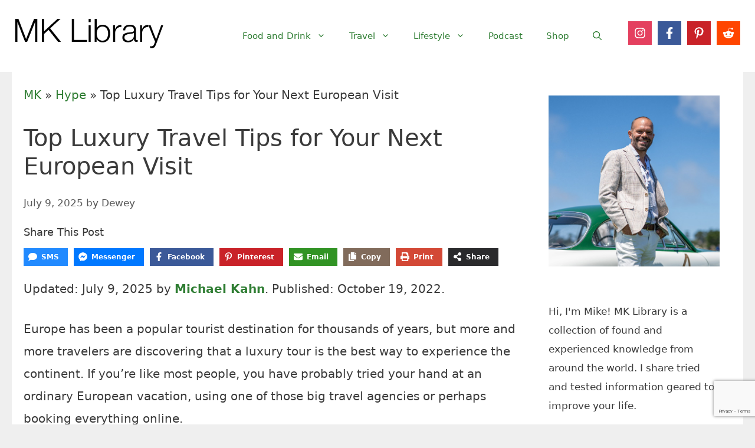

--- FILE ---
content_type: text/html; charset=UTF-8
request_url: https://www.mklibrary.com/top-luxury-travel-tips-for-your-next-european-visit/
body_size: 42608
content:
<!DOCTYPE html>
<html lang="en-US" prefix="og: https://ogp.me/ns#">
<head>
	<meta charset="UTF-8">
		<style>img:is([sizes="auto" i], [sizes^="auto," i]) { contain-intrinsic-size: 3000px 1500px }</style>
	<meta name="viewport" content="width=device-width, initial-scale=1"><script type="pmdelayedscript" data-cfasync="false" data-no-optimize="1" data-no-defer="1" data-no-minify="1">window._wca = window._wca || [];</script>
<!-- Google tag (gtag.js) consent mode dataLayer added by Site Kit -->
<script id="google_gtagjs-js-consent-mode-data-layer" type="pmdelayedscript" data-cfasync="false" data-no-optimize="1" data-no-defer="1" data-no-minify="1">
window.dataLayer = window.dataLayer || [];function gtag(){dataLayer.push(arguments);}
gtag('consent', 'default', {"ad_personalization":"denied","ad_storage":"denied","ad_user_data":"denied","analytics_storage":"denied","functionality_storage":"denied","security_storage":"denied","personalization_storage":"denied","region":["AT","BE","BG","CH","CY","CZ","DE","DK","EE","ES","FI","FR","GB","GR","HR","HU","IE","IS","IT","LI","LT","LU","LV","MT","NL","NO","PL","PT","RO","SE","SI","SK"],"wait_for_update":500});
window._googlesitekitConsentCategoryMap = {"statistics":["analytics_storage"],"marketing":["ad_storage","ad_user_data","ad_personalization"],"functional":["functionality_storage","security_storage"],"preferences":["personalization_storage"]};
window._googlesitekitConsents = {"ad_personalization":"denied","ad_storage":"denied","ad_user_data":"denied","analytics_storage":"denied","functionality_storage":"denied","security_storage":"denied","personalization_storage":"denied","region":["AT","BE","BG","CH","CY","CZ","DE","DK","EE","ES","FI","FR","GB","GR","HR","HU","IE","IS","IT","LI","LT","LU","LV","MT","NL","NO","PL","PT","RO","SE","SI","SK"],"wait_for_update":500};
</script>
<!-- End Google tag (gtag.js) consent mode dataLayer added by Site Kit -->
<title>Top Luxury Travel Tips For Your Next European Visit &ndash; MK Library</title><link rel="preload" href="https://www.mklibrary.com/wp-content/uploads/2016/03/logo.png" as="image" imagesrcset="https://www.mklibrary.com/wp-content/uploads/2016/03/logo.png.webp 1x" fetchpriority="high"><link rel="preload" href="https://www.mklibrary.com/wp-content/cache/perfmatters/www.mklibrary.com/css/post.used.css?ver=1726077667" as="style" /><link rel="stylesheet" id="perfmatters-used-css" href="https://www.mklibrary.com/wp-content/cache/perfmatters/www.mklibrary.com/css/post.used.css?ver=1726077667" media="all" />
<meta name="description" content="Europe has been a popular tourist destination for thousands of years, but more and more travelers are discovering that a luxury tour is the best way to"/>
<meta name="robots" content="follow, index, max-snippet:-1, max-video-preview:-1, max-image-preview:large"/>
<link rel="canonical" href="https://www.mklibrary.com/top-luxury-travel-tips-for-your-next-european-visit/" />
<meta property="og:locale" content="en_US" />
<meta property="og:type" content="article" />
<meta property="og:title" content="Top Luxury Travel Tips For Your Next European Visit &ndash; MK Library" />
<meta property="og:description" content="Europe has been a popular tourist destination for thousands of years, but more and more travelers are discovering that a luxury tour is the best way to" />
<meta property="og:url" content="https://www.mklibrary.com/top-luxury-travel-tips-for-your-next-european-visit/" />
<meta property="og:site_name" content="MK Library" />
<meta property="article:publisher" content="https://www.facebook.com/themklibrary/" />
<meta property="article:author" content="https://www.facebook.com/themklibrary" />
<meta property="article:section" content="Hype" />
<meta property="og:updated_time" content="2025-07-09T09:38:25-07:00" />
<meta property="fb:app_id" content="128967911092057" />
<meta property="og:image" content="https://www.mklibrary.com/wp-content/uploads/2022/10/Top-Luxury-Travel-Tips-for-Your-Next-European-Visit-unsplash.jpg" />
<meta property="og:image:secure_url" content="https://www.mklibrary.com/wp-content/uploads/2022/10/Top-Luxury-Travel-Tips-for-Your-Next-European-Visit-unsplash.jpg" />
<meta property="og:image:width" content="1920" />
<meta property="og:image:height" content="1440" />
<meta property="og:image:alt" content=" Top Luxury Travel Tips for Your Next European Visit" />
<meta property="og:image:type" content="image/jpeg" />
<meta property="article:published_time" content="2022-10-19T21:27:03-07:00" />
<meta property="article:modified_time" content="2025-07-09T09:38:25-07:00" />
<meta name="twitter:card" content="summary_large_image" />
<meta name="twitter:title" content="Top Luxury Travel Tips For Your Next European Visit &ndash; MK Library" />
<meta name="twitter:description" content="Europe has been a popular tourist destination for thousands of years, but more and more travelers are discovering that a luxury tour is the best way to" />
<meta name="twitter:site" content="@themklibrary" />
<meta name="twitter:creator" content="@themklibrary" />
<meta name="twitter:image" content="https://www.mklibrary.com/wp-content/uploads/2022/10/Top-Luxury-Travel-Tips-for-Your-Next-European-Visit-unsplash.jpg" />
<meta name="twitter:label1" content="Written by" />
<meta name="twitter:data1" content="Dewey" />
<meta name="twitter:label2" content="Time to read" />
<meta name="twitter:data2" content="4 minutes" />
<script type="application/ld+json" class="rank-math-schema-pro">{"@context":"https://schema.org","@graph":[{"@type":"Organization","@id":"https://www.mklibrary.com/#organization","name":"MK Library","url":"https://www.mklibrary.com","sameAs":["https://www.facebook.com/themklibrary/","https://twitter.com/themklibrary","https://www.instagram.com/themklibrary/"],"email":"publisher@mklibrary.com","logo":{"@type":"ImageObject","@id":"https://www.mklibrary.com/#logo","url":"https://www.mklibrary.com/wp-content/uploads/2021/04/mk-icon-512.png","contentUrl":"https://www.mklibrary.com/wp-content/uploads/2021/04/mk-icon-512.png","caption":"MK Library","inLanguage":"en-US","width":"512","height":"512"}},{"@type":"WebSite","@id":"https://www.mklibrary.com/#website","url":"https://www.mklibrary.com","name":"MK Library","publisher":{"@id":"https://www.mklibrary.com/#organization"},"inLanguage":"en-US"},{"@type":"ImageObject","@id":"https://www.mklibrary.com/wp-content/uploads/2022/10/Top-Luxury-Travel-Tips-for-Your-Next-European-Visit-unsplash.jpg","url":"https://www.mklibrary.com/wp-content/uploads/2022/10/Top-Luxury-Travel-Tips-for-Your-Next-European-Visit-unsplash.jpg","width":"1920","height":"1440","caption":"\u00a0Top Luxury Travel Tips for Your Next European Visit","inLanguage":"en-US"},{"@type":"BreadcrumbList","@id":"https://www.mklibrary.com/top-luxury-travel-tips-for-your-next-european-visit/#breadcrumb","itemListElement":[{"@type":"ListItem","position":"1","item":{"@id":"https://www.mklibrary.com","name":"MK"}},{"@type":"ListItem","position":"2","item":{"@id":"https://www.mklibrary.com/hype/","name":"Hype"}},{"@type":"ListItem","position":"3","item":{"@id":"https://www.mklibrary.com/top-luxury-travel-tips-for-your-next-european-visit/","name":"Top Luxury Travel Tips for Your Next European Visit"}}]},{"@type":"WebPage","@id":"https://www.mklibrary.com/top-luxury-travel-tips-for-your-next-european-visit/#webpage","url":"https://www.mklibrary.com/top-luxury-travel-tips-for-your-next-european-visit/","name":"Top Luxury Travel Tips For Your Next European Visit &ndash; MK Library","datePublished":"2022-10-19T21:27:03-07:00","dateModified":"2025-07-09T09:38:25-07:00","isPartOf":{"@id":"https://www.mklibrary.com/#website"},"primaryImageOfPage":{"@id":"https://www.mklibrary.com/wp-content/uploads/2022/10/Top-Luxury-Travel-Tips-for-Your-Next-European-Visit-unsplash.jpg"},"inLanguage":"en-US","breadcrumb":{"@id":"https://www.mklibrary.com/top-luxury-travel-tips-for-your-next-european-visit/#breadcrumb"}},{"@type":"Person","@id":"https://www.mklibrary.com/author/dewey/","name":"Dewey","url":"https://www.mklibrary.com/author/dewey/","image":{"@type":"ImageObject","@id":"https://secure.gravatar.com/avatar/2088317839cfeb467fb05db79d91c5af3269d747394a6953b34803a78f88d018?s=96&amp;r=g","url":"https://secure.gravatar.com/avatar/2088317839cfeb467fb05db79d91c5af3269d747394a6953b34803a78f88d018?s=96&amp;r=g","caption":"Dewey","inLanguage":"en-US"},"worksFor":{"@id":"https://www.mklibrary.com/#organization"}},{"@type":"Article","headline":"Top Luxury Travel Tips For Your Next European Visit &ndash; MK Library","datePublished":"2022-10-19T21:27:03-07:00","dateModified":"2025-07-09T09:38:25-07:00","articleSection":"Hype","author":{"@id":"https://www.mklibrary.com/author/dewey/","name":"Dewey"},"publisher":{"@id":"https://www.mklibrary.com/#organization"},"description":"Europe has been a popular tourist destination for thousands of years, but more and more travelers are discovering that a luxury tour is the best way to","name":"Top Luxury Travel Tips For Your Next European Visit &ndash; MK Library","@id":"https://www.mklibrary.com/top-luxury-travel-tips-for-your-next-european-visit/#richSnippet","isPartOf":{"@id":"https://www.mklibrary.com/top-luxury-travel-tips-for-your-next-european-visit/#webpage"},"image":{"@id":"https://www.mklibrary.com/wp-content/uploads/2022/10/Top-Luxury-Travel-Tips-for-Your-Next-European-Visit-unsplash.jpg"},"inLanguage":"en-US","mainEntityOfPage":{"@id":"https://www.mklibrary.com/top-luxury-travel-tips-for-your-next-european-visit/#webpage"}}]}</script>
<link rel='dns-prefetch' href='//scripts.mediavine.com' />
<link rel='dns-prefetch' href='//stats.wp.com' />
<link rel='dns-prefetch' href='//www.googletagmanager.com' />
<link rel="alternate" type="application/rss+xml" title="MK Library &raquo; Feed" href="https://www.mklibrary.com/feed/" />
<link rel="alternate" type="application/rss+xml" title="MK Library &raquo; Comments Feed" href="https://www.mklibrary.com/comments/feed/" />
<link rel="alternate" type="application/rss+xml" title="MK Library &raquo; Top Luxury Travel Tips for Your Next European Visit Comments Feed" href="https://www.mklibrary.com/top-luxury-travel-tips-for-your-next-european-visit/feed/" />
<link rel="alternate" type="application/rss+xml" title="MK Library &raquo; Stories Feed" href="https://www.mklibrary.com/web-stories/feed/">

<!-- Last Modified Schema is inserted by the WP Last Modified Info plugin v1.9.5 - https://wordpress.org/plugins/wp-last-modified-info/ -->
<script type="application/ld+json">{"@context":"https:\/\/schema.org\/","@type":"CreativeWork","dateModified":"2025-07-09T09:38:25-07:00","headline":"Top Luxury Travel Tips for Your Next European Visit","description":"Europe has been a popular tourist destination for thousands of years, but more and more travelers are discovering that a luxury tour is the best way to experience the continent. If you&#8217;re like most people, you have probably tried your hand at an ordinary European vacation, using one of those big travel agencies or perhaps booking everything online. However, going","mainEntityOfPage":{"@type":"WebPage","@id":"https:\/\/www.mklibrary.com\/top-luxury-travel-tips-for-your-next-european-visit\/"},"author":{"@type":"Person","name":"Michael Kahn","url":"https:\/\/www.mklibrary.com\/author\/mk\/","description":"I strive to paint vivid landscapes with my words, bringing the magic of far-off lands and enchanting aromas to life for my readers. Combine passion for exploration and the art of gastronomy in an unending ode to the senses. When I&#039;m not traversing the globe, I find solace in the earth beneath my fingertips, tending to my garden and working on projects around my verdant oasis. MK Library serves as a beacon, guiding fellow travelers and homebodies alike to embrace sustainability, nurturing both our planet and our souls with purpose. &lt;a href=&quot;https:\/\/www.mklibrary.com\/mk-card\/&quot;&gt;Full Bio&lt;\/a&gt;.\r\n\r\n\r\n\r\n\r\n\r\nIf you buy something from a MK Library link, I may earn a commission.\r\n\r\n\r\n\r\n\r\n\r\n"}}</script>

<script type="pmdelayedscript" data-cfasync="false" data-no-optimize="1" data-no-defer="1" data-no-minify="1">(()=>{"use strict";const e=[400,500,600,700,800,900],t=e=>`wprm-min-${e}`,n=e=>`wprm-max-${e}`,s=new Set,o="ResizeObserver"in window,r=o?new ResizeObserver((e=>{for(const t of e)c(t.target)})):null,i=.5/(window.devicePixelRatio||1);function c(s){const o=s.getBoundingClientRect().width||0;for(let r=0;r<e.length;r++){const c=e[r],a=o<=c+i;o>c+i?s.classList.add(t(c)):s.classList.remove(t(c)),a?s.classList.add(n(c)):s.classList.remove(n(c))}}function a(e){s.has(e)||(s.add(e),r&&r.observe(e),c(e))}!function(e=document){e.querySelectorAll(".wprm-recipe").forEach(a)}();if(new MutationObserver((e=>{for(const t of e)for(const e of t.addedNodes)e instanceof Element&&(e.matches?.(".wprm-recipe")&&a(e),e.querySelectorAll?.(".wprm-recipe").forEach(a))})).observe(document.documentElement,{childList:!0,subtree:!0}),!o){let e=0;addEventListener("resize",(()=>{e&&cancelAnimationFrame(e),e=requestAnimationFrame((()=>s.forEach(c)))}),{passive:!0})}})();</script><style id='wp-block-library-inline-css'>
:root{--wp-admin-theme-color:#007cba;--wp-admin-theme-color--rgb:0,124,186;--wp-admin-theme-color-darker-10:#006ba1;--wp-admin-theme-color-darker-10--rgb:0,107,161;--wp-admin-theme-color-darker-20:#005a87;--wp-admin-theme-color-darker-20--rgb:0,90,135;--wp-admin-border-width-focus:2px;--wp-block-synced-color:#7a00df;--wp-block-synced-color--rgb:122,0,223;--wp-bound-block-color:var(--wp-block-synced-color)}@media (min-resolution:192dpi){:root{--wp-admin-border-width-focus:1.5px}}.wp-element-button{cursor:pointer}:root{--wp--preset--font-size--normal:16px;--wp--preset--font-size--huge:42px}:root .has-very-light-gray-background-color{background-color:#eee}:root .has-very-dark-gray-background-color{background-color:#313131}:root .has-very-light-gray-color{color:#eee}:root .has-very-dark-gray-color{color:#313131}:root .has-vivid-green-cyan-to-vivid-cyan-blue-gradient-background{background:linear-gradient(135deg,#00d084,#0693e3)}:root .has-purple-crush-gradient-background{background:linear-gradient(135deg,#34e2e4,#4721fb 50%,#ab1dfe)}:root .has-hazy-dawn-gradient-background{background:linear-gradient(135deg,#faaca8,#dad0ec)}:root .has-subdued-olive-gradient-background{background:linear-gradient(135deg,#fafae1,#67a671)}:root .has-atomic-cream-gradient-background{background:linear-gradient(135deg,#fdd79a,#004a59)}:root .has-nightshade-gradient-background{background:linear-gradient(135deg,#330968,#31cdcf)}:root .has-midnight-gradient-background{background:linear-gradient(135deg,#020381,#2874fc)}.has-regular-font-size{font-size:1em}.has-larger-font-size{font-size:2.625em}.has-normal-font-size{font-size:var(--wp--preset--font-size--normal)}.has-huge-font-size{font-size:var(--wp--preset--font-size--huge)}.has-text-align-center{text-align:center}.has-text-align-left{text-align:left}.has-text-align-right{text-align:right}#end-resizable-editor-section{display:none}.aligncenter{clear:both}.items-justified-left{justify-content:flex-start}.items-justified-center{justify-content:center}.items-justified-right{justify-content:flex-end}.items-justified-space-between{justify-content:space-between}.screen-reader-text{border:0;clip-path:inset(50%);height:1px;margin:-1px;overflow:hidden;padding:0;position:absolute;width:1px;word-wrap:normal!important}.screen-reader-text:focus{background-color:#ddd;clip-path:none;color:#444;display:block;font-size:1em;height:auto;left:5px;line-height:normal;padding:15px 23px 14px;text-decoration:none;top:5px;width:auto;z-index:100000}html :where(.has-border-color){border-style:solid}html :where([style*=border-top-color]){border-top-style:solid}html :where([style*=border-right-color]){border-right-style:solid}html :where([style*=border-bottom-color]){border-bottom-style:solid}html :where([style*=border-left-color]){border-left-style:solid}html :where([style*=border-width]){border-style:solid}html :where([style*=border-top-width]){border-top-style:solid}html :where([style*=border-right-width]){border-right-style:solid}html :where([style*=border-bottom-width]){border-bottom-style:solid}html :where([style*=border-left-width]){border-left-style:solid}html :where(img[class*=wp-image-]){height:auto;max-width:100%}:where(figure){margin:0 0 1em}html :where(.is-position-sticky){--wp-admin--admin-bar--position-offset:var(--wp-admin--admin-bar--height,0px)}@media screen and (max-width:600px){html :where(.is-position-sticky){--wp-admin--admin-bar--position-offset:0px}}
</style>
<style id='classic-theme-styles-inline-css'>
/*! This file is auto-generated */
.wp-block-button__link{color:#fff;background-color:#32373c;border-radius:9999px;box-shadow:none;text-decoration:none;padding:calc(.667em + 2px) calc(1.333em + 2px);font-size:1.125em}.wp-block-file__button{background:#32373c;color:#fff;text-decoration:none}
</style>
<link rel="stylesheet" id="wprm-public-css" media="all" data-pmdelayedstyle="https://www.mklibrary.com/wp-content/plugins/wp-recipe-maker/dist/public-modern.css?ver=10.2.4">
<link rel="stylesheet" id="wprmp-public-css" media="all" data-pmdelayedstyle="https://www.mklibrary.com/wp-content/plugins/wp-recipe-maker-premium/dist/public-pro.css?ver=10.2.4">
<link rel="stylesheet" id="convertkit-broadcasts-css" media="all" data-pmdelayedstyle="https://www.mklibrary.com/wp-content/plugins/convertkit/resources/frontend/css/broadcasts.css?ver=3.1.4">
<link rel="stylesheet" id="convertkit-button-css" media="all" data-pmdelayedstyle="https://www.mklibrary.com/wp-content/cache/perfmatters/www.mklibrary.com/minify/ba0c8593a7ab.button.min.css?ver=3.1.4">
<style id='wp-block-button-inline-css'>
.wp-block-button__link{align-content:center;box-sizing:border-box;cursor:pointer;display:inline-block;height:100%;text-align:center;word-break:break-word}.wp-block-button__link.aligncenter{text-align:center}.wp-block-button__link.alignright{text-align:right}:where(.wp-block-button__link){border-radius:9999px;box-shadow:none;padding:calc(.667em + 2px) calc(1.333em + 2px);text-decoration:none}.wp-block-button[style*=text-decoration] .wp-block-button__link{text-decoration:inherit}.wp-block-buttons>.wp-block-button.has-custom-width{max-width:none}.wp-block-buttons>.wp-block-button.has-custom-width .wp-block-button__link{width:100%}.wp-block-buttons>.wp-block-button.has-custom-font-size .wp-block-button__link{font-size:inherit}.wp-block-buttons>.wp-block-button.wp-block-button__width-25{width:calc(25% - var(--wp--style--block-gap, .5em)*.75)}.wp-block-buttons>.wp-block-button.wp-block-button__width-50{width:calc(50% - var(--wp--style--block-gap, .5em)*.5)}.wp-block-buttons>.wp-block-button.wp-block-button__width-75{width:calc(75% - var(--wp--style--block-gap, .5em)*.25)}.wp-block-buttons>.wp-block-button.wp-block-button__width-100{flex-basis:100%;width:100%}.wp-block-buttons.is-vertical>.wp-block-button.wp-block-button__width-25{width:25%}.wp-block-buttons.is-vertical>.wp-block-button.wp-block-button__width-50{width:50%}.wp-block-buttons.is-vertical>.wp-block-button.wp-block-button__width-75{width:75%}.wp-block-button.is-style-squared,.wp-block-button__link.wp-block-button.is-style-squared{border-radius:0}.wp-block-button.no-border-radius,.wp-block-button__link.no-border-radius{border-radius:0!important}:root :where(.wp-block-button .wp-block-button__link.is-style-outline),:root :where(.wp-block-button.is-style-outline>.wp-block-button__link){border:2px solid;padding:.667em 1.333em}:root :where(.wp-block-button .wp-block-button__link.is-style-outline:not(.has-text-color)),:root :where(.wp-block-button.is-style-outline>.wp-block-button__link:not(.has-text-color)){color:currentColor}:root :where(.wp-block-button .wp-block-button__link.is-style-outline:not(.has-background)),:root :where(.wp-block-button.is-style-outline>.wp-block-button__link:not(.has-background)){background-color:initial;background-image:none}
</style>
<link rel="stylesheet" id="convertkit-form-css" media="all" data-pmdelayedstyle="https://www.mklibrary.com/wp-content/cache/perfmatters/www.mklibrary.com/minify/3626f363cf4f.form.min.css?ver=3.1.4">
<link rel="stylesheet" id="convertkit-form-builder-field-css" media="all" data-pmdelayedstyle="https://www.mklibrary.com/wp-content/cache/perfmatters/www.mklibrary.com/minify/f69834c3c9ff.form-builder.min.css?ver=3.1.4">
<link rel="stylesheet" id="convertkit-form-builder-css" media="all" data-pmdelayedstyle="https://www.mklibrary.com/wp-content/cache/perfmatters/www.mklibrary.com/minify/f69834c3c9ff.form-builder.min.css?ver=3.1.4">
<link rel="stylesheet" id="mgl-css-css" media="all" data-pmdelayedstyle="https://www.mklibrary.com/wp-content/plugins/meow-gallery/app/style.min.css?ver=1767622454">
<link rel="stylesheet" id="novashare-css-css" media="all" data-pmdelayedstyle="https://www.mklibrary.com/wp-content/plugins/novashare/css/style.min.css?ver=1.6.4">
<link rel="stylesheet" id="generate-comments-css" media="all" data-pmdelayedstyle="https://www.mklibrary.com/wp-content/themes/generatepress/assets/css/components/comments.min.css?ver=3.6.1">
<link rel="stylesheet" id="generate-widget-areas-css" media="all" data-pmdelayedstyle="https://www.mklibrary.com/wp-content/themes/generatepress/assets/css/components/widget-areas.min.css?ver=3.6.1">
<link rel="stylesheet" id="generate-style-css" media="all" data-pmdelayedstyle="https://www.mklibrary.com/wp-content/themes/generatepress/assets/css/main.min.css?ver=3.6.1">
<style id='generate-style-inline-css'>
.is-right-sidebar{width:25%;}.is-left-sidebar{width:25%;}.site-content .content-area{width:75%;}@media (max-width: 768px){.main-navigation .menu-toggle,.sidebar-nav-mobile:not(#sticky-placeholder){display:block;}.main-navigation ul,.gen-sidebar-nav,.main-navigation:not(.slideout-navigation):not(.toggled) .main-nav > ul,.has-inline-mobile-toggle #site-navigation .inside-navigation > *:not(.navigation-search):not(.main-nav){display:none;}.nav-align-right .inside-navigation,.nav-align-center .inside-navigation{justify-content:space-between;}.has-inline-mobile-toggle .mobile-menu-control-wrapper{display:flex;flex-wrap:wrap;}.has-inline-mobile-toggle .inside-header{flex-direction:row;text-align:left;flex-wrap:wrap;}.has-inline-mobile-toggle .header-widget,.has-inline-mobile-toggle #site-navigation{flex-basis:100%;}.nav-float-left .has-inline-mobile-toggle #site-navigation{order:10;}}
.dynamic-author-image-rounded{border-radius:100%;}.dynamic-featured-image, .dynamic-author-image{vertical-align:middle;}.one-container.blog .dynamic-content-template:not(:last-child), .one-container.archive .dynamic-content-template:not(:last-child){padding-bottom:0px;}.dynamic-entry-excerpt > p:last-child{margin-bottom:0px;}
</style>
<link rel="stylesheet" id="generatepress-dynamic-css" media="all" data-pmdelayedstyle="https://www.mklibrary.com/wp-content/uploads/generatepress/style.min.css?ver=1764616323">
<style id='generateblocks-inline-css'>
.gb-container.gb-tabs__item:not(.gb-tabs__item-open){display:none;}.gb-container-why-love-this-recipe{margin-top:20px;margin-bottom:20px;background-color:#F7F6F3;}.gb-container-why-love-this-recipe > .gb-inside-container{padding:25px;max-width:1240px;margin-left:auto;margin-right:auto;}.gb-grid-wrapper > .gb-grid-column-why-love-this-recipe > .gb-container{display:flex;flex-direction:column;height:100%;}.gb-container-b334a3b7{position:relative;overflow-x:hidden;overflow-y:hidden;margin-bottom:5px;background-image:url(https://www.mklibrary.com/wp-content/uploads/2023/10/How-Contract-Beds-Ensure-Comfort-for-Hotel-Guests-unsplash-2-2048x1152.jpg);background-repeat:no-repeat;background-position:center center;background-size:cover;}.gb-container-b334a3b7:after{content:"";background-image:linear-gradient(120deg, rgba(31, 44, 71, 0.9), rgba(15, 96, 143, 0.8));z-index:0;position:absolute;top:0;right:0;bottom:0;left:0;pointer-events:none;}.gb-container-b334a3b7.gb-has-dynamic-bg{background-image:var(--background-url);}.gb-container-b334a3b7.gb-no-dynamic-bg{background-image:none;}.gb-container-17ea24e8{max-width:1240px;z-index:1;position:relative;padding:80px 40px;margin-right:auto;margin-left:auto;}.gb-container-88c452d1{display:flex;justify-content:center;margin-top:60px;}.gb-container-298c1485{position:relative;overflow-x:hidden;overflow-y:hidden;margin-top:5px;background-image:url(https://www.mklibrary.com/wp-content/uploads/2021/11/Apple-Pro-Display-XDR-External-Monitor-for-MacBook-Pro-unsplash-edited-1200x900.jpg);background-repeat:no-repeat;background-position:center center;background-size:cover;}.gb-container-298c1485:after{content:"";background-image:linear-gradient(120deg, rgba(158, 111, 66, 0.69), #2e717d);z-index:0;position:absolute;top:0;right:0;bottom:0;left:0;pointer-events:none;}.gb-container-298c1485.gb-has-dynamic-bg{background-image:var(--background-url);}.gb-container-298c1485.gb-no-dynamic-bg{background-image:none;}.gb-container-284ceb66{max-width:1240px;z-index:1;position:relative;padding:80px 40px;margin-right:auto;margin-left:auto;}.gb-container-044bcb15{display:flex;justify-content:center;margin-top:60px;}h2.gb-headline-841ff6b7{text-align:center;margin-bottom:10px;color:#ffffff;}p.gb-headline-8955c43a{display:flex;flex-direction:column;text-align:center;color:#ffffff;}p.gb-headline-8955c43a .gb-icon{line-height:0;color:#06b2e5;padding-bottom:5px;}p.gb-headline-8955c43a .gb-icon svg{width:40px;height:40px;fill:currentColor;}h2.gb-headline-b19e2363{text-align:center;margin-bottom:10px;color:#ffffff;}p.gb-headline-2ed90106{display:flex;flex-direction:column;text-align:center;color:#ffffff;}p.gb-headline-2ed90106 .gb-icon{line-height:0;color:#06b2e5;padding-bottom:5px;}p.gb-headline-2ed90106 .gb-icon svg{width:40px;height:40px;fill:currentColor;}.gb-accordion__item:not(.gb-accordion__item-open) > .gb-button .gb-accordion__icon-open{display:none;}.gb-accordion__item.gb-accordion__item-open > .gb-button .gb-accordion__icon{display:none;}a.gb-button-7d0886d6{display:inline-flex;align-items:center;justify-content:center;font-weight:bold;text-align:center;padding:14px 24px;border-radius:4px;background-color:#06b2e5;color:#ffffff;text-decoration:none;}a.gb-button-7d0886d6:hover, a.gb-button-7d0886d6:active, a.gb-button-7d0886d6:focus{background-color:#06b2e5;color:#ffffff;}.gb-button-7d0886d6{box-shadow: 0 5px 10px 0 rgba(0, 0, 0, 0.2);transition:all 0.5s ease;}.gb-button-7d0886d6:hover{box-shadow: 0 10px 10px 0 rgba(0, 0, 0, 0.2);}a.gb-button-fa85a02e{display:inline-flex;align-items:center;justify-content:center;font-weight:bold;text-align:center;padding:14px 24px;border-radius:4px;background-color:#06b2e5;color:#ffffff;text-decoration:none;}a.gb-button-fa85a02e:hover, a.gb-button-fa85a02e:active, a.gb-button-fa85a02e:focus{background-color:#06b2e5;color:#ffffff;}.gb-button-fa85a02e{box-shadow: 0 5px 10px 0 rgba(0, 0, 0, 0.2);transition:all 0.5s ease;}.gb-button-fa85a02e:hover{box-shadow: 0 10px 10px 0 rgba(0, 0, 0, 0.2);}:root{--gb-container-width:1240px;}.gb-container .wp-block-image img{vertical-align:middle;}.gb-grid-wrapper .wp-block-image{margin-bottom:0;}.gb-highlight{background:none;}.gb-shape{line-height:0;}.gb-container-link{position:absolute;top:0;right:0;bottom:0;left:0;z-index:99;}
</style>
<link rel="stylesheet" id="generate-navigation-branding-css" media="all" data-pmdelayedstyle="https://www.mklibrary.com/wp-content/plugins/gp-premium/menu-plus/functions/css/navigation-branding-flex.min.css?ver=2.5.5">
<style id='generate-navigation-branding-inline-css'>
@media (max-width: 768px){.site-header, #site-navigation, #sticky-navigation{display:none !important;opacity:0.0;}#mobile-header{display:block !important;width:100% !important;}#mobile-header .main-nav > ul{display:none;}#mobile-header.toggled .main-nav > ul, #mobile-header .menu-toggle, #mobile-header .mobile-bar-items{display:block;}#mobile-header .main-nav{-ms-flex:0 0 100%;flex:0 0 100%;-webkit-box-ordinal-group:5;-ms-flex-order:4;order:4;}.navigation-branding .main-title a, .navigation-branding .main-title a:hover, .navigation-branding .main-title a:visited{color:#2e7d32;}}.main-navigation.has-branding.grid-container .navigation-branding, .main-navigation.has-branding:not(.grid-container) .inside-navigation:not(.grid-container) .navigation-branding{margin-left:10px;}.main-navigation .sticky-navigation-logo, .main-navigation.navigation-stick .site-logo:not(.mobile-header-logo){display:none;}.main-navigation.navigation-stick .sticky-navigation-logo{display:block;}.navigation-branding img, .site-logo.mobile-header-logo img{height:60px;width:auto;}.navigation-branding .main-title{line-height:60px;}@media (max-width: 1250px){#site-navigation .navigation-branding, #sticky-navigation .navigation-branding{margin-left:10px;}}@media (max-width: 768px){.main-navigation.has-branding.nav-align-center .menu-bar-items, .main-navigation.has-sticky-branding.navigation-stick.nav-align-center .menu-bar-items{margin-left:auto;}.navigation-branding{margin-right:auto;margin-left:10px;}.navigation-branding .main-title, .mobile-header-navigation .site-logo{margin-left:10px;}}
</style>
<link rel="stylesheet" id="generate-woocommerce-css" media="all" data-pmdelayedstyle="https://www.mklibrary.com/wp-content/plugins/gp-premium/woocommerce/functions/css/woocommerce.min.css?ver=2.5.5">
<style id='generate-woocommerce-inline-css'>
.woocommerce ul.products li.product .woocommerce-LoopProduct-link h2, .woocommerce ul.products li.product .woocommerce-loop-category__title{font-weight:normal;text-transform:none;font-size:20px;}.woocommerce .up-sells ul.products li.product .woocommerce-LoopProduct-link h2, .woocommerce .cross-sells ul.products li.product .woocommerce-LoopProduct-link h2, .woocommerce .related ul.products li.product .woocommerce-LoopProduct-link h2{font-size:20px;}.woocommerce #respond input#submit, .woocommerce a.button, .woocommerce button.button, .woocommerce input.button, .wc-block-components-button{color:#ffffff;background-color:#2e7d32;text-decoration:none;font-weight:normal;text-transform:none;}.woocommerce #respond input#submit:hover, .woocommerce a.button:hover, .woocommerce button.button:hover, .woocommerce input.button:hover, .wc-block-components-button:hover{color:#ffffff;background-color:#2e7d32;}.woocommerce #respond input#submit.alt, .woocommerce a.button.alt, .woocommerce button.button.alt, .woocommerce input.button.alt, .woocommerce #respond input#submit.alt.disabled, .woocommerce #respond input#submit.alt.disabled:hover, .woocommerce #respond input#submit.alt:disabled, .woocommerce #respond input#submit.alt:disabled:hover, .woocommerce #respond input#submit.alt:disabled[disabled], .woocommerce #respond input#submit.alt:disabled[disabled]:hover, .woocommerce a.button.alt.disabled, .woocommerce a.button.alt.disabled:hover, .woocommerce a.button.alt:disabled, .woocommerce a.button.alt:disabled:hover, .woocommerce a.button.alt:disabled[disabled], .woocommerce a.button.alt:disabled[disabled]:hover, .woocommerce button.button.alt.disabled, .woocommerce button.button.alt.disabled:hover, .woocommerce button.button.alt:disabled, .woocommerce button.button.alt:disabled:hover, .woocommerce button.button.alt:disabled[disabled], .woocommerce button.button.alt:disabled[disabled]:hover, .woocommerce input.button.alt.disabled, .woocommerce input.button.alt.disabled:hover, .woocommerce input.button.alt:disabled, .woocommerce input.button.alt:disabled:hover, .woocommerce input.button.alt:disabled[disabled], .woocommerce input.button.alt:disabled[disabled]:hover{color:#ffffff;background-color:#1e73be;}.woocommerce #respond input#submit.alt:hover, .woocommerce a.button.alt:hover, .woocommerce button.button.alt:hover, .woocommerce input.button.alt:hover{color:#ffffff;background-color:#377fbf;}button.wc-block-components-panel__button{font-size:inherit;}.woocommerce .star-rating span:before, .woocommerce p.stars:hover a::before{color:#ffa200;}.woocommerce span.onsale{background-color:#1abc9c;color:#ffffff;}.woocommerce ul.products li.product .price, .woocommerce div.product p.price{color:#1abc9c;}.woocommerce div.product .woocommerce-tabs ul.tabs li a{color:#222222;}.woocommerce div.product .woocommerce-tabs ul.tabs li a:hover, .woocommerce div.product .woocommerce-tabs ul.tabs li.active a{color:#1e73be;}.woocommerce-message{background-color:#0b9444;color:#ffffff;}div.woocommerce-message a.button, div.woocommerce-message a.button:focus, div.woocommerce-message a.button:hover, div.woocommerce-message a, div.woocommerce-message a:focus, div.woocommerce-message a:hover{color:#ffffff;}.woocommerce-info{background-color:#1e73be;color:#ffffff;}div.woocommerce-info a.button, div.woocommerce-info a.button:focus, div.woocommerce-info a.button:hover, div.woocommerce-info a, div.woocommerce-info a:focus, div.woocommerce-info a:hover{color:#ffffff;}.woocommerce-error{background-color:#e8626d;color:#ffffff;}div.woocommerce-error a.button, div.woocommerce-error a.button:focus, div.woocommerce-error a.button:hover, div.woocommerce-error a, div.woocommerce-error a:focus, div.woocommerce-error a:hover{color:#ffffff;}.woocommerce-product-details__short-description{color:#3a3a3a;}#wc-mini-cart{background-color:#ffffff;color:#000000;}#wc-mini-cart a:not(.button), #wc-mini-cart a.remove{color:#000000;}#wc-mini-cart .button{color:#ffffff;}#wc-mini-cart .button:hover, #wc-mini-cart .button:focus, #wc-mini-cart .button:active{color:#ffffff;}.woocommerce #content div.product div.images, .woocommerce div.product div.images, .woocommerce-page #content div.product div.images, .woocommerce-page div.product div.images{width:50%;}.woocommerce.widget_shopping_cart .woocommerce-mini-cart__buttons a{font-family:-apple-system, system-ui, BlinkMacSystemFont, "Segoe UI", Helvetica, Arial, sans-serif, "Apple Color Emoji", "Segoe UI Emoji", "Segoe UI Symbol";}.add-to-cart-panel{background-color:#ffffff;color:#000000;}.add-to-cart-panel a:not(.button){color:#000000;}.woocommerce .widget_price_filter .price_slider_wrapper .ui-widget-content{background-color:#dddddd;}.woocommerce .widget_price_filter .ui-slider .ui-slider-range, .woocommerce .widget_price_filter .ui-slider .ui-slider-handle{background-color:#666666;}.woocommerce-MyAccount-navigation li.is-active a:after, a.button.wc-forward:after{display:none;}#payment .payment_methods>.wc_payment_method>label:before{font-family:WooCommerce;content:"\e039";}#payment .payment_methods li.wc_payment_method>input[type=radio]:first-child:checked+label:before{content:"\e03c";}.woocommerce-ordering:after{font-family:WooCommerce;content:"\e00f";}.wc-columns-container .products, .woocommerce .related ul.products, .woocommerce .up-sells ul.products{grid-gap:50px;}@media (max-width: 1024px){.woocommerce .wc-columns-container.wc-tablet-columns-2 .products{-ms-grid-columns:(1fr)[2];grid-template-columns:repeat(2, 1fr);}.wc-related-upsell-tablet-columns-2 .related ul.products, .wc-related-upsell-tablet-columns-2 .up-sells ul.products{-ms-grid-columns:(1fr)[2];grid-template-columns:repeat(2, 1fr);}}@media (max-width:768px){.add-to-cart-panel .continue-shopping{background-color:#ffffff;}.woocommerce #content div.product div.images,.woocommerce div.product div.images,.woocommerce-page #content div.product div.images,.woocommerce-page div.product div.images{width:100%;}}@media (max-width: 768px){nav.toggled .main-nav li.wc-menu-item{display:none !important;}.mobile-bar-items.wc-mobile-cart-items{z-index:1;}}
</style>
<link rel="stylesheet" id="generate-woocommerce-mobile-css" media="(max-width:768px)" data-pmdelayedstyle="https://www.mklibrary.com/wp-content/plugins/gp-premium/woocommerce/functions/css/woocommerce-mobile.min.css?ver=2.5.5">

		<script type="pmdelayedscript" id="spc-lazy-bg" data-perfmatters-type="text/javascript" data-cfasync="false" data-no-optimize="1" data-no-defer="1" data-no-minify="1">
			(function () {
			const loadedClass = 'spc-bg-lazyloaded';
			const bgSelectors = '[style*="background-image:"], [class*="elementor"][data-settings*="background_background"], .elementor-section > .elementor-background-overlay, [class*="wp-block-cover"][style*="background-image"], [class*="wp-block-group"][style*="background-image"]';

			function observerCallback(entries, observer) {
				entries.forEach(function (entry) {
				if (!entry.isIntersecting) return;

				if (entry.target.classList.contains(loadedClass)) return;

				entry.target.classList.add(loadedClass);
				observer.unobserve(entry.target);
				});
			}

			const intersectionObserver = new IntersectionObserver(observerCallback, {
				root: null,
				rootMargin: "150px 0px 500px",
				threshold: [0.1, 0.3, 0.5, 0.6, 0.8, 1],
			});

			function start() {
				document.querySelectorAll(bgSelectors).forEach(function (el) {
					intersectionObserver.observe(el);
					}
				)
			}

			document.addEventListener('DOMContentLoaded', start);
			}());
		</script>
		<script async="async" fetchpriority="high" data-noptimize="1" data-cfasync="false" src="https://scripts.mediavine.com/tags/mklibrary-dot-com.js?ver=6.8.3" id="mv-script-wrapper-js" type="pmdelayedscript" data-no-optimize="1" data-no-defer="1" data-no-minify="1"></script>
<script src="https://stats.wp.com/s-202603.js" id="woocommerce-analytics-js" defer data-wp-strategy="defer" type="pmdelayedscript" data-cfasync="false" data-no-optimize="1" data-no-defer="1" data-no-minify="1"></script>
<script src="https://www.mklibrary.com/wp-includes/js/jquery/jquery.min.js?ver=3.7.1" id="jquery-core-js"></script>

<!-- Google tag (gtag.js) snippet added by Site Kit -->
<!-- Google Analytics snippet added by Site Kit -->
<script src="https://www.googletagmanager.com/gtag/js?id=G-4V48NGQ4GR" id="google_gtagjs-js" async type="pmdelayedscript" data-cfasync="false" data-no-optimize="1" data-no-defer="1" data-no-minify="1"></script>
<script id="google_gtagjs-js-after" type="pmdelayedscript" data-cfasync="false" data-no-optimize="1" data-no-defer="1" data-no-minify="1">
window.dataLayer = window.dataLayer || [];function gtag(){dataLayer.push(arguments);}
gtag("set","linker",{"domains":["www.mklibrary.com"]});
gtag("js", new Date());
gtag("set", "developer_id.dZTNiMT", true);
gtag("config", "G-4V48NGQ4GR", {"googlesitekit_post_date":"20250709","googlesitekit_post_categories":"Hype"});
</script>
<link rel="https://api.w.org/" href="https://www.mklibrary.com/wp-json/" /><link rel="alternate" title="JSON" type="application/json" href="https://www.mklibrary.com/wp-json/wp/v2/posts/142237" /><link rel="alternate" title="oEmbed (JSON)" type="application/json+oembed" href="https://www.mklibrary.com/wp-json/oembed/1.0/embed?url=https%3A%2F%2Fwww.mklibrary.com%2Ftop-luxury-travel-tips-for-your-next-european-visit%2F" />
<link rel="alternate" title="oEmbed (XML)" type="text/xml+oembed" href="https://www.mklibrary.com/wp-json/oembed/1.0/embed?url=https%3A%2F%2Fwww.mklibrary.com%2Ftop-luxury-travel-tips-for-your-next-european-visit%2F&#038;format=xml" />
<meta name="generator" content="Site Kit by Google 1.170.0" /><style type="text/css">.wprm-glossary-term {color: #5A822B;text-decoration: underline;cursor: help;}</style><!-- Analytics by WP Statistics - https://wp-statistics.com -->
<link rel="pingback" href="https://www.mklibrary.com/xmlrpc.php">
	<noscript><style>.woocommerce-product-gallery{ opacity: 1 !important; }</style></noscript>
	
<!-- Google AdSense meta tags added by Site Kit -->
<meta name="google-adsense-platform-account" content="ca-host-pub-2644536267352236">
<meta name="google-adsense-platform-domain" content="sitekit.withgoogle.com">
<!-- End Google AdSense meta tags added by Site Kit -->

<!-- Google Tag Manager snippet added by Site Kit -->
<script type="pmdelayedscript" data-cfasync="false" data-no-optimize="1" data-no-defer="1" data-no-minify="1">
			( function( w, d, s, l, i ) {
				w[l] = w[l] || [];
				w[l].push( {'gtm.start': new Date().getTime(), event: 'gtm.js'} );
				var f = d.getElementsByTagName( s )[0],
					j = d.createElement( s ), dl = l != 'dataLayer' ? '&l=' + l : '';
				j.async = true;
				j.src = 'https://www.googletagmanager.com/gtm.js?id=' + i + dl;
				f.parentNode.insertBefore( j, f );
			} )( window, document, 'script', 'dataLayer', 'GTM-MZCSF8L' );
			
</script>

<!-- End Google Tag Manager snippet added by Site Kit -->
<script type="pmdelayedscript" data-cfasync="false" data-no-optimize="1" data-no-defer="1" data-no-minify="1">function perfmatters_check_cart_fragments(){if(null!==document.getElementById("perfmatters-cart-fragments"))return!1;if(document.cookie.match("(^|;) ?woocommerce_cart_hash=([^;]*)(;|$)")){var e=document.createElement("script");e.id="perfmatters-cart-fragments",e.src="https://www.mklibrary.com/wp-content/plugins/woocommerce/assets/js/frontend/cart-fragments.min.js",e.async=!0,document.head.appendChild(e)}}perfmatters_check_cart_fragments(),document.addEventListener("click",function(){setTimeout(perfmatters_check_cart_fragments,1e3)});</script><style type="text/css">.saboxplugin-wrap{-webkit-box-sizing:border-box;-moz-box-sizing:border-box;-ms-box-sizing:border-box;box-sizing:border-box;border:1px solid #eee;width:100%;clear:both;display:block;overflow:hidden;word-wrap:break-word;position:relative}.saboxplugin-wrap .saboxplugin-gravatar{float:left;padding:0 20px 20px 20px}.saboxplugin-wrap .saboxplugin-gravatar img{max-width:100px;height:auto;border-radius:0;}.saboxplugin-wrap .saboxplugin-authorname{font-size:18px;line-height:1;margin:20px 0 0 20px;display:block}.saboxplugin-wrap .saboxplugin-authorname a{text-decoration:none}.saboxplugin-wrap .saboxplugin-authorname a:focus{outline:0}.saboxplugin-wrap .saboxplugin-desc{display:block;margin:5px 20px}.saboxplugin-wrap .saboxplugin-desc a{text-decoration:underline}.saboxplugin-wrap .saboxplugin-desc p{margin:5px 0 12px}.saboxplugin-wrap .saboxplugin-web{margin:0 20px 15px;text-align:left}.saboxplugin-wrap .sab-web-position{text-align:right}.saboxplugin-wrap .saboxplugin-web a{color:#ccc;text-decoration:none}.saboxplugin-wrap .saboxplugin-socials{position:relative;display:block;background:#fcfcfc;padding:5px;border-top:1px solid #eee}.saboxplugin-wrap .saboxplugin-socials a svg{width:20px;height:20px}.saboxplugin-wrap .saboxplugin-socials a svg .st2{fill:#fff; transform-origin:center center;}.saboxplugin-wrap .saboxplugin-socials a svg .st1{fill:rgba(0,0,0,.3)}.saboxplugin-wrap .saboxplugin-socials a:hover{opacity:.8;-webkit-transition:opacity .4s;-moz-transition:opacity .4s;-o-transition:opacity .4s;transition:opacity .4s;box-shadow:none!important;-webkit-box-shadow:none!important}.saboxplugin-wrap .saboxplugin-socials .saboxplugin-icon-color{box-shadow:none;padding:0;border:0;-webkit-transition:opacity .4s;-moz-transition:opacity .4s;-o-transition:opacity .4s;transition:opacity .4s;display:inline-block;color:#fff;font-size:0;text-decoration:inherit;margin:5px;-webkit-border-radius:0;-moz-border-radius:0;-ms-border-radius:0;-o-border-radius:0;border-radius:0;overflow:hidden}.saboxplugin-wrap .saboxplugin-socials .saboxplugin-icon-grey{text-decoration:inherit;box-shadow:none;position:relative;display:-moz-inline-stack;display:inline-block;vertical-align:middle;zoom:1;margin:10px 5px;color:#444;fill:#444}.clearfix:after,.clearfix:before{content:' ';display:table;line-height:0;clear:both}.ie7 .clearfix{zoom:1}.saboxplugin-socials.sabox-colored .saboxplugin-icon-color .sab-twitch{border-color:#38245c}.saboxplugin-socials.sabox-colored .saboxplugin-icon-color .sab-addthis{border-color:#e91c00}.saboxplugin-socials.sabox-colored .saboxplugin-icon-color .sab-behance{border-color:#003eb0}.saboxplugin-socials.sabox-colored .saboxplugin-icon-color .sab-delicious{border-color:#06c}.saboxplugin-socials.sabox-colored .saboxplugin-icon-color .sab-deviantart{border-color:#036824}.saboxplugin-socials.sabox-colored .saboxplugin-icon-color .sab-digg{border-color:#00327c}.saboxplugin-socials.sabox-colored .saboxplugin-icon-color .sab-dribbble{border-color:#ba1655}.saboxplugin-socials.sabox-colored .saboxplugin-icon-color .sab-facebook{border-color:#1e2e4f}.saboxplugin-socials.sabox-colored .saboxplugin-icon-color .sab-flickr{border-color:#003576}.saboxplugin-socials.sabox-colored .saboxplugin-icon-color .sab-github{border-color:#264874}.saboxplugin-socials.sabox-colored .saboxplugin-icon-color .sab-google{border-color:#0b51c5}.saboxplugin-socials.sabox-colored .saboxplugin-icon-color .sab-googleplus{border-color:#96271a}.saboxplugin-socials.sabox-colored .saboxplugin-icon-color .sab-html5{border-color:#902e13}.saboxplugin-socials.sabox-colored .saboxplugin-icon-color .sab-instagram{border-color:#1630aa}.saboxplugin-socials.sabox-colored .saboxplugin-icon-color .sab-linkedin{border-color:#00344f}.saboxplugin-socials.sabox-colored .saboxplugin-icon-color .sab-pinterest{border-color:#5b040e}.saboxplugin-socials.sabox-colored .saboxplugin-icon-color .sab-reddit{border-color:#992900}.saboxplugin-socials.sabox-colored .saboxplugin-icon-color .sab-rss{border-color:#a43b0a}.saboxplugin-socials.sabox-colored .saboxplugin-icon-color .sab-sharethis{border-color:#5d8420}.saboxplugin-socials.sabox-colored .saboxplugin-icon-color .sab-skype{border-color:#00658a}.saboxplugin-socials.sabox-colored .saboxplugin-icon-color .sab-soundcloud{border-color:#995200}.saboxplugin-socials.sabox-colored .saboxplugin-icon-color .sab-spotify{border-color:#0f612c}.saboxplugin-socials.sabox-colored .saboxplugin-icon-color .sab-stackoverflow{border-color:#a95009}.saboxplugin-socials.sabox-colored .saboxplugin-icon-color .sab-steam{border-color:#006388}.saboxplugin-socials.sabox-colored .saboxplugin-icon-color .sab-user_email{border-color:#b84e05}.saboxplugin-socials.sabox-colored .saboxplugin-icon-color .sab-stumbleUpon{border-color:#9b280e}.saboxplugin-socials.sabox-colored .saboxplugin-icon-color .sab-tumblr{border-color:#10151b}.saboxplugin-socials.sabox-colored .saboxplugin-icon-color .sab-twitter{border-color:#0967a0}.saboxplugin-socials.sabox-colored .saboxplugin-icon-color .sab-vimeo{border-color:#0d7091}.saboxplugin-socials.sabox-colored .saboxplugin-icon-color .sab-windows{border-color:#003f71}.saboxplugin-socials.sabox-colored .saboxplugin-icon-color .sab-whatsapp{border-color:#003f71}.saboxplugin-socials.sabox-colored .saboxplugin-icon-color .sab-wordpress{border-color:#0f3647}.saboxplugin-socials.sabox-colored .saboxplugin-icon-color .sab-yahoo{border-color:#14002d}.saboxplugin-socials.sabox-colored .saboxplugin-icon-color .sab-youtube{border-color:#900}.saboxplugin-socials.sabox-colored .saboxplugin-icon-color .sab-xing{border-color:#000202}.saboxplugin-socials.sabox-colored .saboxplugin-icon-color .sab-mixcloud{border-color:#2475a0}.saboxplugin-socials.sabox-colored .saboxplugin-icon-color .sab-vk{border-color:#243549}.saboxplugin-socials.sabox-colored .saboxplugin-icon-color .sab-medium{border-color:#00452c}.saboxplugin-socials.sabox-colored .saboxplugin-icon-color .sab-quora{border-color:#420e00}.saboxplugin-socials.sabox-colored .saboxplugin-icon-color .sab-meetup{border-color:#9b181c}.saboxplugin-socials.sabox-colored .saboxplugin-icon-color .sab-goodreads{border-color:#000}.saboxplugin-socials.sabox-colored .saboxplugin-icon-color .sab-snapchat{border-color:#999700}.saboxplugin-socials.sabox-colored .saboxplugin-icon-color .sab-500px{border-color:#00557f}.saboxplugin-socials.sabox-colored .saboxplugin-icon-color .sab-mastodont{border-color:#185886}.sab-patreon{border-color:#fc573b}.sabox-plus-item{margin-bottom:20px}@media screen and (max-width:480px){.saboxplugin-wrap{text-align:center}.saboxplugin-wrap .saboxplugin-gravatar{float:none;padding:20px 0;text-align:center;margin:0 auto;display:block}.saboxplugin-wrap .saboxplugin-gravatar img{float:none;display:inline-block;display:-moz-inline-stack;vertical-align:middle;zoom:1}.saboxplugin-wrap .saboxplugin-desc{margin:0 10px 20px;text-align:center}.saboxplugin-wrap .saboxplugin-authorname{text-align:center;margin:10px 0 20px}}body .saboxplugin-authorname a,body .saboxplugin-authorname a:hover{box-shadow:none;-webkit-box-shadow:none}a.sab-profile-edit{font-size:16px!important;line-height:1!important}.sab-edit-settings a,a.sab-profile-edit{color:#0073aa!important;box-shadow:none!important;-webkit-box-shadow:none!important}.sab-edit-settings{margin-right:15px;position:absolute;right:0;z-index:2;bottom:10px;line-height:20px}.sab-edit-settings i{margin-left:5px}.saboxplugin-socials{line-height:1!important}.rtl .saboxplugin-wrap .saboxplugin-gravatar{float:right}.rtl .saboxplugin-wrap .saboxplugin-authorname{display:flex;align-items:center}.rtl .saboxplugin-wrap .saboxplugin-authorname .sab-profile-edit{margin-right:10px}.rtl .sab-edit-settings{right:auto;left:0}img.sab-custom-avatar{max-width:75px;}.saboxplugin-wrap{ border-width: 0px; }.saboxplugin-wrap .saboxplugin-socials .saboxplugin-icon-color .st1 {display: none;}.saboxplugin-wrap .saboxplugin-web a {color:#2e7d32;}.saboxplugin-wrap {margin-top:0px; margin-bottom:0px; padding: 20px 20px }.saboxplugin-wrap .saboxplugin-authorname {font-size:22px; line-height:29px;}.saboxplugin-wrap .saboxplugin-desc p, .saboxplugin-wrap .saboxplugin-desc {font-size:18px !important; line-height:25px !important;}.saboxplugin-wrap .saboxplugin-web {font-size:18px;}.saboxplugin-wrap .saboxplugin-socials a svg {width:36px;height:36px;}.saboxplugin-tabs-wrapper {
                width: 100%;
                display: block;
                clear: both;
                overflow: auto;
            }
            
            .saboxplugin-tabs-wrapper ul{
                margin:0px;
                padding: 0px;
            }
            
            .saboxplugin-tabs-wrapper ul li {
                list-style: none;
                float: left;
                color: #222222;
                padding: 8px 20px;
                background-color: #e4e4e4;
                box-sizing: border-box;
                margin-right: 1px;
                border-bottom: 1px solid #c7c7c7;
            }
            
            .saboxplugin-tabs-wrapper ul li.active,
            .saboxplugin-tabs-wrapper ul li:hover{
                color: #222222;
                background-color: #efefef;
                border-bottom: 1px solid #c7c7c7;
                cursor:pointer;
            }
            
            .saboxplugin-tab{
                padding:20px;
            }
            
            .saboxplugin-tab ul{
                margin:0px;
                padding: 0px;
            }

            .saboxplugin-tab ul li{
                list-style: none;
            }.saboxplugin-authorname .sabox-job-title{font-size:18px;opacity:.7;display: inline-block;margin-left: 10px;}</style><link rel="icon" href="https://www.mklibrary.com/wp-content/uploads/2016/03/cropped-logo-retina-150x150.png" sizes="32x32" />
<link rel="icon" href="https://www.mklibrary.com/wp-content/uploads/2016/03/cropped-logo-retina-300x300.png" sizes="192x192" />
<link rel="apple-touch-icon" href="https://www.mklibrary.com/wp-content/uploads/2016/03/cropped-logo-retina-300x300.png" />
<meta name="msapplication-TileImage" content="https://www.mklibrary.com/wp-content/uploads/2016/03/cropped-logo-retina-300x300.png" />
		<style id="wp-custom-css">
			
@media (min-width: 769px) {
    #right-sidebar {
        width: 330px;
    }
    #primary {
        width: calc(100% - 330px);
    }
}
.home .wp-show-posts-inner {
	padding: 0px 0px;
	text-align: center;
}
.home .wp-show-posts-entry-summary {
	text-align: left;
}
.entry-meta {
    margin-top: 1.5em;
}

.post .entry-content a {
//	color: #12661d;
	font-weight: bold;
}

/* MV Adjustment */

body.mediavine-video__has-sticky .generate-back-to-top {
	bottom: 300px !important;
}

body.adhesion:not(.mediavine-video__has-sticky) .generate-back-to-top {
	bottom: 120px !important;
}

@media only screen and (max-width: 359px) {

	.site-content {
		padding-left: 0px;
		padding-right: 0px;

	}
	.wprm-recipe-instructions-container {
		clear: both !important;
	}
	
	.wprm-recipe-container .wprm-recipe {
		padding-left: 0px;
		padding-right: 0px;
		border-left: 0px;
		border-right: 0px;
	}

}

/* END MV Adjustment */

/* Novashare */

.novashare-custom .novashare-buttons {
	max-width: 42px;
}		</style>
		<noscript><style>.perfmatters-lazy[data-src]{display:none !important;}</style></noscript><style>.perfmatters-lazy-youtube{position:relative;width:100%;max-width:100%;height:0;padding-bottom:56.23%;overflow:hidden}.perfmatters-lazy-youtube img{position:absolute;top:0;right:0;bottom:0;left:0;display:block;width:100%;max-width:100%;height:auto;margin:auto;border:none;cursor:pointer;transition:.5s all;-webkit-transition:.5s all;-moz-transition:.5s all}.perfmatters-lazy-youtube img:hover{-webkit-filter:brightness(75%)}.perfmatters-lazy-youtube .play{position:absolute;top:50%;left:50%;right:auto;width:68px;height:48px;margin-left:-34px;margin-top:-24px;background:url(https://www.mklibrary.com/wp-content/plugins/perfmatters/img/youtube.svg) no-repeat;background-position:center;background-size:cover;pointer-events:none;filter:grayscale(1)}.perfmatters-lazy-youtube:hover .play{filter:grayscale(0)}.perfmatters-lazy-youtube iframe{position:absolute;top:0;left:0;width:100%;height:100%;z-index:99}.wp-has-aspect-ratio .wp-block-embed__wrapper{position:relative;}.wp-has-aspect-ratio .perfmatters-lazy-youtube{position:absolute;top:0;right:0;bottom:0;left:0;width:100%;height:100%;padding-bottom:0}body .perfmatters-lazy-css-bg:not([data-ll-status=entered]),body .perfmatters-lazy-css-bg:not([data-ll-status=entered]) *,body .perfmatters-lazy-css-bg:not([data-ll-status=entered])::before,body .perfmatters-lazy-css-bg:not([data-ll-status=entered])::after,body .perfmatters-lazy-css-bg:not([data-ll-status=entered]) *::before,body .perfmatters-lazy-css-bg:not([data-ll-status=entered]) *::after{background-image:none!important;will-change:transform;transition:opacity 0.025s ease-in,transform 0.025s ease-in!important;}</style></head>

<body class="wp-singular post-template-default single single-post postid-142237 single-format-standard wp-custom-logo wp-embed-responsive wp-theme-generatepress theme-generatepress post-image-above-header post-image-aligned-center sticky-menu-fade mobile-header right-sidebar nav-float-right one-container nav-search-enabled header-aligned-left dropdown-hover" itemtype="https://schema.org/Blog" itemscope>
			<!-- Google Tag Manager (noscript) snippet added by Site Kit -->
		<noscript>
			<iframe src="https://www.googletagmanager.com/ns.html?id=GTM-MZCSF8L" height="0" width="0" style="display:none;visibility:hidden"></iframe>
		</noscript>
		<!-- End Google Tag Manager (noscript) snippet added by Site Kit -->
		<a class="screen-reader-text skip-link" href="#content" title="Skip to content">Skip to content</a>		<header class="site-header has-inline-mobile-toggle" id="masthead" aria-label="Site"  itemtype="https://schema.org/WPHeader" itemscope>
			<div class="inside-header grid-container">
				<div class="site-logo">
					<a href="https://www.mklibrary.com/" rel="home">
						<picture data-perfmatters-preload class="header-image is-logo-image">
<source type="image/webp" srcset="https://www.mklibrary.com/wp-content/uploads/2016/03/logo.png.webp 1x"/>
<img data-perfmatters-preload alt="MK Library" src="https://www.mklibrary.com/wp-content/uploads/2016/03/logo.png" srcset="https://www.mklibrary.com/wp-content/uploads/2016/03/logo.png 1x, https://www.mklibrary.com/wp-content/uploads/2016/03/logo-fixed-retina.png 2x" width="260" height="70" fetchpriority="high" class="no-lazy" />
</picture>

					</a>
				</div>	<nav class="main-navigation mobile-menu-control-wrapper" id="mobile-menu-control-wrapper" aria-label="Mobile Toggle">
		<div class="menu-bar-items"><span class="menu-bar-item search-item"><a aria-label="Open Search Bar" href="#"><span class="gp-icon icon-search"><svg viewBox="0 0 512 512" aria-hidden="true" xmlns="http://www.w3.org/2000/svg" width="1em" height="1em"><path fill-rule="evenodd" clip-rule="evenodd" d="M208 48c-88.366 0-160 71.634-160 160s71.634 160 160 160 160-71.634 160-160S296.366 48 208 48zM0 208C0 93.125 93.125 0 208 0s208 93.125 208 208c0 48.741-16.765 93.566-44.843 129.024l133.826 134.018c9.366 9.379 9.355 24.575-.025 33.941-9.379 9.366-24.575 9.355-33.941-.025L337.238 370.987C301.747 399.167 256.839 416 208 416 93.125 416 0 322.875 0 208z" /></svg><svg viewBox="0 0 512 512" aria-hidden="true" xmlns="http://www.w3.org/2000/svg" width="1em" height="1em"><path d="M71.029 71.029c9.373-9.372 24.569-9.372 33.942 0L256 222.059l151.029-151.03c9.373-9.372 24.569-9.372 33.942 0 9.372 9.373 9.372 24.569 0 33.942L289.941 256l151.03 151.029c9.372 9.373 9.372 24.569 0 33.942-9.373 9.372-24.569 9.372-33.942 0L256 289.941l-151.029 151.03c-9.373 9.372-24.569 9.372-33.942 0-9.372-9.373-9.372-24.569 0-33.942L222.059 256 71.029 104.971c-9.372-9.373-9.372-24.569 0-33.942z" /></svg></span></a></span></div>		<button data-nav="site-navigation" class="menu-toggle" aria-controls="primary-menu" aria-expanded="false">
			<span class="gp-icon icon-menu-bars"><svg viewBox="0 0 512 512" aria-hidden="true" xmlns="http://www.w3.org/2000/svg" width="1em" height="1em"><path d="M0 96c0-13.255 10.745-24 24-24h464c13.255 0 24 10.745 24 24s-10.745 24-24 24H24c-13.255 0-24-10.745-24-24zm0 160c0-13.255 10.745-24 24-24h464c13.255 0 24 10.745 24 24s-10.745 24-24 24H24c-13.255 0-24-10.745-24-24zm0 160c0-13.255 10.745-24 24-24h464c13.255 0 24 10.745 24 24s-10.745 24-24 24H24c-13.255 0-24-10.745-24-24z" /></svg><svg viewBox="0 0 512 512" aria-hidden="true" xmlns="http://www.w3.org/2000/svg" width="1em" height="1em"><path d="M71.029 71.029c9.373-9.372 24.569-9.372 33.942 0L256 222.059l151.029-151.03c9.373-9.372 24.569-9.372 33.942 0 9.372 9.373 9.372 24.569 0 33.942L289.941 256l151.03 151.029c9.372 9.373 9.372 24.569 0 33.942-9.373 9.372-24.569 9.372-33.942 0L256 289.941l-151.029 151.03c-9.373 9.372-24.569 9.372-33.942 0-9.372-9.373-9.372-24.569 0-33.942L222.059 256 71.029 104.971c-9.372-9.373-9.372-24.569 0-33.942z" /></svg></span><span class="screen-reader-text">Menu</span>		</button>
	</nav>
			<nav class="has-sticky-branding  main-navigation has-menu-bar-items sub-menu-right" id="site-navigation" aria-label="Primary"  itemtype="https://schema.org/SiteNavigationElement" itemscope>
			<div class="inside-navigation grid-container">
				<form method="get" class="search-form navigation-search" action="https://www.mklibrary.com/">
					<input type="search" class="search-field" value="" name="s" title="Search" />
				</form>				<button class="menu-toggle" aria-controls="primary-menu" aria-expanded="false">
					<span class="gp-icon icon-menu-bars"><svg viewBox="0 0 512 512" aria-hidden="true" xmlns="http://www.w3.org/2000/svg" width="1em" height="1em"><path d="M0 96c0-13.255 10.745-24 24-24h464c13.255 0 24 10.745 24 24s-10.745 24-24 24H24c-13.255 0-24-10.745-24-24zm0 160c0-13.255 10.745-24 24-24h464c13.255 0 24 10.745 24 24s-10.745 24-24 24H24c-13.255 0-24-10.745-24-24zm0 160c0-13.255 10.745-24 24-24h464c13.255 0 24 10.745 24 24s-10.745 24-24 24H24c-13.255 0-24-10.745-24-24z" /></svg><svg viewBox="0 0 512 512" aria-hidden="true" xmlns="http://www.w3.org/2000/svg" width="1em" height="1em"><path d="M71.029 71.029c9.373-9.372 24.569-9.372 33.942 0L256 222.059l151.029-151.03c9.373-9.372 24.569-9.372 33.942 0 9.372 9.373 9.372 24.569 0 33.942L289.941 256l151.03 151.029c9.372 9.373 9.372 24.569 0 33.942-9.373 9.372-24.569 9.372-33.942 0L256 289.941l-151.029 151.03c-9.373 9.372-24.569 9.372-33.942 0-9.372-9.373-9.372-24.569 0-33.942L222.059 256 71.029 104.971c-9.372-9.373-9.372-24.569 0-33.942z" /></svg></span><span class="screen-reader-text">Menu</span>				</button>
				<div id="primary-menu" class="main-nav"><ul id="menu-primary" class=" menu sf-menu"><li id="menu-item-80" class="menu-item menu-item-type-taxonomy menu-item-object-category menu-item-has-children menu-item-80"><a href="https://www.mklibrary.com/food-and-drink/">Food and Drink<span role="presentation" class="dropdown-menu-toggle"><span class="gp-icon icon-arrow"><svg viewBox="0 0 330 512" aria-hidden="true" xmlns="http://www.w3.org/2000/svg" width="1em" height="1em"><path d="M305.913 197.085c0 2.266-1.133 4.815-2.833 6.514L171.087 335.593c-1.7 1.7-4.249 2.832-6.515 2.832s-4.815-1.133-6.515-2.832L26.064 203.599c-1.7-1.7-2.832-4.248-2.832-6.514s1.132-4.816 2.832-6.515l14.162-14.163c1.7-1.699 3.966-2.832 6.515-2.832 2.266 0 4.815 1.133 6.515 2.832l111.316 111.317 111.316-111.317c1.7-1.699 4.249-2.832 6.515-2.832s4.815 1.133 6.515 2.832l14.162 14.163c1.7 1.7 2.833 4.249 2.833 6.515z" /></svg></span></span></a>
<ul class="sub-menu">
	<li id="menu-item-114739" class="menu-item menu-item-type-taxonomy menu-item-object-category menu-item-114739"><a href="https://www.mklibrary.com/food-and-drink/">Food Culture</a></li>
	<li id="menu-item-24004" class="menu-item menu-item-type-taxonomy menu-item-object-category menu-item-24004"><a href="https://www.mklibrary.com/recipes/">All Recipes</a></li>
	<li id="menu-item-114737" class="menu-item menu-item-type-taxonomy menu-item-object-category menu-item-114737"><a href="https://www.mklibrary.com/recipes/cocktails/">Cocktail Recipes</a></li>
	<li id="menu-item-114738" class="menu-item menu-item-type-taxonomy menu-item-object-category menu-item-114738"><a href="https://www.mklibrary.com/recipes/food-recipes/">Food Recipes</a></li>
	<li id="menu-item-128416" class="menu-item menu-item-type-taxonomy menu-item-object-category menu-item-128416"><a href="https://www.mklibrary.com/coffee/">Coffee</a></li>
</ul>
</li>
<li id="menu-item-73" class="menu-item menu-item-type-taxonomy menu-item-object-category menu-item-has-children menu-item-73"><a href="https://www.mklibrary.com/travel/">Travel<span role="presentation" class="dropdown-menu-toggle"><span class="gp-icon icon-arrow"><svg viewBox="0 0 330 512" aria-hidden="true" xmlns="http://www.w3.org/2000/svg" width="1em" height="1em"><path d="M305.913 197.085c0 2.266-1.133 4.815-2.833 6.514L171.087 335.593c-1.7 1.7-4.249 2.832-6.515 2.832s-4.815-1.133-6.515-2.832L26.064 203.599c-1.7-1.7-2.832-4.248-2.832-6.514s1.132-4.816 2.832-6.515l14.162-14.163c1.7-1.699 3.966-2.832 6.515-2.832 2.266 0 4.815 1.133 6.515 2.832l111.316 111.317 111.316-111.317c1.7-1.699 4.249-2.832 6.515-2.832s4.815 1.133 6.515 2.832l14.162 14.163c1.7 1.7 2.833 4.249 2.833 6.515z" /></svg></span></span></a>
<ul class="sub-menu">
	<li id="menu-item-114745" class="menu-item menu-item-type-taxonomy menu-item-object-category menu-item-114745"><a href="https://www.mklibrary.com/travel/road-trips/">Road Trips</a></li>
	<li id="menu-item-51920" class="menu-item menu-item-type-taxonomy menu-item-object-category menu-item-51920"><a href="https://www.mklibrary.com/hiking/">Hiking</a></li>
	<li id="menu-item-133455" class="menu-item menu-item-type-taxonomy menu-item-object-category menu-item-133455"><a href="https://www.mklibrary.com/travel/california/sacramento/">Sacramento</a></li>
</ul>
</li>
<li id="menu-item-23450" class="menu-item menu-item-type-taxonomy menu-item-object-category menu-item-has-children menu-item-23450"><a href="https://www.mklibrary.com/lifestyle/">Lifestyle<span role="presentation" class="dropdown-menu-toggle"><span class="gp-icon icon-arrow"><svg viewBox="0 0 330 512" aria-hidden="true" xmlns="http://www.w3.org/2000/svg" width="1em" height="1em"><path d="M305.913 197.085c0 2.266-1.133 4.815-2.833 6.514L171.087 335.593c-1.7 1.7-4.249 2.832-6.515 2.832s-4.815-1.133-6.515-2.832L26.064 203.599c-1.7-1.7-2.832-4.248-2.832-6.514s1.132-4.816 2.832-6.515l14.162-14.163c1.7-1.699 3.966-2.832 6.515-2.832 2.266 0 4.815 1.133 6.515 2.832l111.316 111.317 111.316-111.317c1.7-1.699 4.249-2.832 6.515-2.832s4.815 1.133 6.515 2.832l14.162 14.163c1.7 1.7 2.833 4.249 2.833 6.515z" /></svg></span></span></a>
<ul class="sub-menu">
	<li id="menu-item-111" class="menu-item menu-item-type-taxonomy menu-item-object-category menu-item-111"><a href="https://www.mklibrary.com/technology/">Technology</a></li>
	<li id="menu-item-150517" class="menu-item menu-item-type-taxonomy menu-item-object-category menu-item-150517"><a href="https://www.mklibrary.com/smart-home/">Smart Home</a></li>
	<li id="menu-item-85526" class="menu-item menu-item-type-taxonomy menu-item-object-category menu-item-85526"><a href="https://www.mklibrary.com/home/">Home</a></li>
	<li id="menu-item-48" class="menu-item menu-item-type-taxonomy menu-item-object-category menu-item-48"><a href="https://www.mklibrary.com/diy/">DIY</a></li>
	<li id="menu-item-114742" class="menu-item menu-item-type-taxonomy menu-item-object-category menu-item-114742"><a href="https://www.mklibrary.com/gardening/">Gardening</a></li>
	<li id="menu-item-18" class="menu-item menu-item-type-taxonomy menu-item-object-category menu-item-18"><a href="https://www.mklibrary.com/finance/">Finance</a></li>
	<li id="menu-item-82980" class="menu-item menu-item-type-taxonomy menu-item-object-category menu-item-82980"><a href="https://www.mklibrary.com/tiny-house/">Tiny House</a></li>
	<li id="menu-item-57" class="menu-item menu-item-type-taxonomy menu-item-object-category menu-item-57"><a href="https://www.mklibrary.com/health/">Health</a></li>
	<li id="menu-item-156167" class="menu-item menu-item-type-taxonomy menu-item-object-category menu-item-156167"><a href="https://www.mklibrary.com/business/">Business</a></li>
	<li id="menu-item-131600" class="menu-item menu-item-type-taxonomy menu-item-object-category current-post-ancestor current-menu-parent current-post-parent menu-item-131600"><a href="https://www.mklibrary.com/hype/">Hype</a></li>
</ul>
</li>
<li id="menu-item-153509" class="menu-item menu-item-type-post_type menu-item-object-page menu-item-153509"><a href="https://www.mklibrary.com/podcast/">Podcast</a></li>
<li id="menu-item-154045" class="menu-item menu-item-type-post_type menu-item-object-page menu-item-154045"><a href="https://www.mklibrary.com/shop/">Shop</a></li>
</ul></div><div class="menu-bar-items"><span class="menu-bar-item search-item"><a aria-label="Open Search Bar" href="#"><span class="gp-icon icon-search"><svg viewBox="0 0 512 512" aria-hidden="true" xmlns="http://www.w3.org/2000/svg" width="1em" height="1em"><path fill-rule="evenodd" clip-rule="evenodd" d="M208 48c-88.366 0-160 71.634-160 160s71.634 160 160 160 160-71.634 160-160S296.366 48 208 48zM0 208C0 93.125 93.125 0 208 0s208 93.125 208 208c0 48.741-16.765 93.566-44.843 129.024l133.826 134.018c9.366 9.379 9.355 24.575-.025 33.941-9.379 9.366-24.575 9.355-33.941-.025L337.238 370.987C301.747 399.167 256.839 416 208 416 93.125 416 0 322.875 0 208z" /></svg><svg viewBox="0 0 512 512" aria-hidden="true" xmlns="http://www.w3.org/2000/svg" width="1em" height="1em"><path d="M71.029 71.029c9.373-9.372 24.569-9.372 33.942 0L256 222.059l151.029-151.03c9.373-9.372 24.569-9.372 33.942 0 9.372 9.373 9.372 24.569 0 33.942L289.941 256l151.03 151.029c9.372 9.373 9.372 24.569 0 33.942-9.373 9.372-24.569 9.372-33.942 0L256 289.941l-151.029 151.03c-9.373 9.372-24.569 9.372-33.942 0-9.372-9.373-9.372-24.569 0-33.942L222.059 256 71.029 104.971c-9.372-9.373-9.372-24.569 0-33.942z" /></svg></span></a></span></div>			</div>
		</nav>
					<div class="header-widget">
				<aside id="novashare_follow_widget-2" class="widget inner-padding widget_novashare_follow_widget"><style>body .novashare_follow_widget-2{--ns-btn-size:32px}</style><div class="ns-buttons novashare_follow_widget-2 ns-no-print"><div class='ns-buttons-wrapper ns-align-center'><a href='https://www.instagram.com/themklibrary' aria-label='Follow on Instagram' target="_blank" class='ns-button ns-follow-button instagram' rel='nofollow'><span class='ns-button-wrapper ns-button-block'><span class='ns-button-icon ns-button-block'><svg xmlns="http://www.w3.org/2000/svg" viewBox="-32 0 512 512"><path fill="currentColor" d="M224.1 141c-63.6 0-114.9 51.3-114.9 114.9s51.3 114.9 114.9 114.9S339 319.5 339 255.9 287.7 141 224.1 141m0 189.6c-41.1 0-74.7-33.5-74.7-74.7s33.5-74.7 74.7-74.7 74.7 33.5 74.7 74.7-33.6 74.7-74.7 74.7m146.4-194.3c0 14.9-12 26.8-26.8 26.8-14.9 0-26.8-12-26.8-26.8s12-26.8 26.8-26.8 26.8 12 26.8 26.8m76.1 27.2c-1.7-35.9-9.9-67.7-36.2-93.9-26.2-26.2-58-34.4-93.9-36.2-37-2.1-147.9-2.1-184.9 0-35.8 1.7-67.6 9.9-93.9 36.1s-34.4 58-36.2 93.9c-2.1 37-2.1 147.9 0 184.9 1.7 35.9 9.9 67.7 36.2 93.9s58 34.4 93.9 36.2c37 2.1 147.9 2.1 184.9 0 35.9-1.7 67.7-9.9 93.9-36.2 26.2-26.2 34.4-58 36.2-93.9 2.1-37 2.1-147.8 0-184.8M398.8 388c-7.8 19.6-22.9 34.7-42.6 42.6-29.5 11.7-99.5 9-132.1 9s-102.7 2.6-132.1-9c-19.6-7.8-34.7-22.9-42.6-42.6-11.7-29.5-9-99.5-9-132.1s-2.6-102.7 9-132.1c7.8-19.6 22.9-34.7 42.6-42.6 29.5-11.7 99.5-9 132.1-9s102.7-2.6 132.1 9c19.6 7.8 34.7 22.9 42.6 42.6 11.7 29.5 9 99.5 9 132.1s2.7 102.7-9 132.1"/></svg></span><span class='ns-button-label ns-button-block ns-hide'><span class='ns-button-label-wrapper'>Instagram</span></span></span></a><a href='https://www.facebook.com/themklibrary' aria-label='Follow on Facebook' target="_blank" class='ns-button ns-follow-button facebook' rel='nofollow'><span class='ns-button-wrapper ns-button-block'><span class='ns-button-icon ns-button-block'><svg xmlns="http://www.w3.org/2000/svg" viewBox="-96 0 512 512"><path fill="currentColor" d="m279.14 288 14.22-92.66h-88.91v-60.13c0-25.35 12.42-50.06 52.24-50.06h40.42V6.26S260.43 0 225.36 0c-73.22 0-121.08 44.38-121.08 124.72v70.62H22.89V288h81.39v224h100.17V288z"/></svg></span><span class='ns-button-label ns-button-block ns-hide'><span class='ns-button-label-wrapper'>Facebook</span></span></span></a><a href='https://pinterest.com/themklibrary' aria-label='Follow on Pinterest' target="_blank" class='ns-button ns-follow-button pinterest' rel='nofollow'><span class='ns-button-wrapper ns-button-block'><span class='ns-button-icon ns-button-block'><svg xmlns="http://www.w3.org/2000/svg" viewBox="-64 0 512 512"><path fill="currentColor" d="M204 6.5C101.4 6.5 0 74.9 0 185.6 0 256 39.6 296 63.6 296c9.9 0 15.6-27.6 15.6-35.4 0-9.3-23.7-29.1-23.7-67.8 0-80.4 61.2-137.4 140.4-137.4 68.1 0 118.5 38.7 118.5 109.8 0 53.1-21.3 152.7-90.3 152.7-24.9 0-46.2-18-46.2-43.8 0-37.8 26.4-74.4 26.4-113.4 0-66.2-93.9-54.2-93.9 25.8 0 16.8 2.1 35.4 9.6 50.7-13.8 59.4-42 147.9-42 209.1 0 18.9 2.7 37.5 4.5 56.4 3.4 3.8 1.7 3.4 6.9 1.5 50.4-69 48.6-82.5 71.4-172.8 12.3 23.4 44.1 36 69.3 36 106.2 0 153.9-103.5 153.9-196.8C384 71.3 298.2 6.5 204 6.5"/></svg></span><span class='ns-button-label ns-button-block ns-hide'><span class='ns-button-label-wrapper'>Pinterest</span></span></span></a><a href='https://www.reddit.com/r/MKLibrary/' aria-label='Follow on Reddit' target="_blank" class='ns-button ns-follow-button reddit' rel='nofollow'><span class='ns-button-wrapper ns-button-block'><span class='ns-button-icon ns-button-block'><svg xmlns="http://www.w3.org/2000/svg" viewBox="0 0 512 512"><path fill="currentColor" d="M440.3 203.5c-15 0-28.2 6.2-37.9 15.9-35.7-24.7-83.8-40.6-137.1-42.3L293 52.3l88.2 19.8c0 21.6 17.6 39.2 39.2 39.2 22 0 39.7-18.1 39.7-39.7s-17.6-39.7-39.7-39.7c-15.4 0-28.7 9.3-35.3 22l-97.4-21.6c-4.9-1.3-9.7 2.2-11 7.1L246.3 177c-52.9 2.2-100.5 18.1-136.3 42.8-9.7-10.1-23.4-16.3-38.4-16.3-55.6 0-73.8 74.6-22.9 100.1-1.8 7.9-2.6 16.3-2.6 24.7 0 83.8 94.4 151.7 210.3 151.7 116.4 0 210.8-67.9 210.8-151.7 0-8.4-.9-17.2-3.1-25.1 49.9-25.6 31.5-99.7-23.8-99.7M129.4 308.9c0-22 17.6-39.7 39.7-39.7 21.6 0 39.2 17.6 39.2 39.7 0 21.6-17.6 39.2-39.2 39.2-22 .1-39.7-17.6-39.7-39.2m214.3 93.5c-36.4 36.4-139.1 36.4-175.5 0-4-3.5-4-9.7 0-13.7 3.5-3.5 9.7-3.5 13.2 0 27.8 28.5 120 29 149 0 3.5-3.5 9.7-3.5 13.2 0 4.1 4 4.1 10.2.1 13.7m-.8-54.2c-21.6 0-39.2-17.6-39.2-39.2 0-22 17.6-39.7 39.2-39.7 22 0 39.7 17.6 39.7 39.7-.1 21.5-17.7 39.2-39.7 39.2"/></svg></span><span class='ns-button-label ns-button-block ns-hide'><span class='ns-button-label-wrapper'>Reddit</span></span></span></a></div></div></aside>			</div>
						</div>
		</header>
				<nav id="mobile-header" itemtype="https://schema.org/SiteNavigationElement" itemscope class="main-navigation mobile-header-navigation has-branding has-menu-bar-items">
			<div class="inside-navigation grid-container grid-parent">
				<form method="get" class="search-form navigation-search" action="https://www.mklibrary.com/">
					<input type="search" class="search-field" value="" name="s" title="Search" />
				</form><div class="navigation-branding"><p class="main-title" itemprop="headline">
							<a href="https://www.mklibrary.com/" rel="home">
								MK Library
							</a>
						</p></div>					<button class="menu-toggle" aria-controls="mobile-menu" aria-expanded="false">
						<span class="gp-icon icon-menu-bars"><svg viewBox="0 0 512 512" aria-hidden="true" xmlns="http://www.w3.org/2000/svg" width="1em" height="1em"><path d="M0 96c0-13.255 10.745-24 24-24h464c13.255 0 24 10.745 24 24s-10.745 24-24 24H24c-13.255 0-24-10.745-24-24zm0 160c0-13.255 10.745-24 24-24h464c13.255 0 24 10.745 24 24s-10.745 24-24 24H24c-13.255 0-24-10.745-24-24zm0 160c0-13.255 10.745-24 24-24h464c13.255 0 24 10.745 24 24s-10.745 24-24 24H24c-13.255 0-24-10.745-24-24z" /></svg><svg viewBox="0 0 512 512" aria-hidden="true" xmlns="http://www.w3.org/2000/svg" width="1em" height="1em"><path d="M71.029 71.029c9.373-9.372 24.569-9.372 33.942 0L256 222.059l151.029-151.03c9.373-9.372 24.569-9.372 33.942 0 9.372 9.373 9.372 24.569 0 33.942L289.941 256l151.03 151.029c9.372 9.373 9.372 24.569 0 33.942-9.373 9.372-24.569 9.372-33.942 0L256 289.941l-151.029 151.03c-9.373 9.372-24.569 9.372-33.942 0-9.372-9.373-9.372-24.569 0-33.942L222.059 256 71.029 104.971c-9.372-9.373-9.372-24.569 0-33.942z" /></svg></span><span class="screen-reader-text">Menu</span>					</button>
					<div id="mobile-menu" class="main-nav"><ul id="menu-primary-1" class=" menu sf-menu"><li class="menu-item menu-item-type-taxonomy menu-item-object-category menu-item-has-children menu-item-80"><a href="https://www.mklibrary.com/food-and-drink/">Food and Drink<span role="presentation" class="dropdown-menu-toggle"><span class="gp-icon icon-arrow"><svg viewBox="0 0 330 512" aria-hidden="true" xmlns="http://www.w3.org/2000/svg" width="1em" height="1em"><path d="M305.913 197.085c0 2.266-1.133 4.815-2.833 6.514L171.087 335.593c-1.7 1.7-4.249 2.832-6.515 2.832s-4.815-1.133-6.515-2.832L26.064 203.599c-1.7-1.7-2.832-4.248-2.832-6.514s1.132-4.816 2.832-6.515l14.162-14.163c1.7-1.699 3.966-2.832 6.515-2.832 2.266 0 4.815 1.133 6.515 2.832l111.316 111.317 111.316-111.317c1.7-1.699 4.249-2.832 6.515-2.832s4.815 1.133 6.515 2.832l14.162 14.163c1.7 1.7 2.833 4.249 2.833 6.515z" /></svg></span></span></a>
<ul class="sub-menu">
	<li class="menu-item menu-item-type-taxonomy menu-item-object-category menu-item-114739"><a href="https://www.mklibrary.com/food-and-drink/">Food Culture</a></li>
	<li class="menu-item menu-item-type-taxonomy menu-item-object-category menu-item-24004"><a href="https://www.mklibrary.com/recipes/">All Recipes</a></li>
	<li class="menu-item menu-item-type-taxonomy menu-item-object-category menu-item-114737"><a href="https://www.mklibrary.com/recipes/cocktails/">Cocktail Recipes</a></li>
	<li class="menu-item menu-item-type-taxonomy menu-item-object-category menu-item-114738"><a href="https://www.mklibrary.com/recipes/food-recipes/">Food Recipes</a></li>
	<li class="menu-item menu-item-type-taxonomy menu-item-object-category menu-item-128416"><a href="https://www.mklibrary.com/coffee/">Coffee</a></li>
</ul>
</li>
<li class="menu-item menu-item-type-taxonomy menu-item-object-category menu-item-has-children menu-item-73"><a href="https://www.mklibrary.com/travel/">Travel<span role="presentation" class="dropdown-menu-toggle"><span class="gp-icon icon-arrow"><svg viewBox="0 0 330 512" aria-hidden="true" xmlns="http://www.w3.org/2000/svg" width="1em" height="1em"><path d="M305.913 197.085c0 2.266-1.133 4.815-2.833 6.514L171.087 335.593c-1.7 1.7-4.249 2.832-6.515 2.832s-4.815-1.133-6.515-2.832L26.064 203.599c-1.7-1.7-2.832-4.248-2.832-6.514s1.132-4.816 2.832-6.515l14.162-14.163c1.7-1.699 3.966-2.832 6.515-2.832 2.266 0 4.815 1.133 6.515 2.832l111.316 111.317 111.316-111.317c1.7-1.699 4.249-2.832 6.515-2.832s4.815 1.133 6.515 2.832l14.162 14.163c1.7 1.7 2.833 4.249 2.833 6.515z" /></svg></span></span></a>
<ul class="sub-menu">
	<li class="menu-item menu-item-type-taxonomy menu-item-object-category menu-item-114745"><a href="https://www.mklibrary.com/travel/road-trips/">Road Trips</a></li>
	<li class="menu-item menu-item-type-taxonomy menu-item-object-category menu-item-51920"><a href="https://www.mklibrary.com/hiking/">Hiking</a></li>
	<li class="menu-item menu-item-type-taxonomy menu-item-object-category menu-item-133455"><a href="https://www.mklibrary.com/travel/california/sacramento/">Sacramento</a></li>
</ul>
</li>
<li class="menu-item menu-item-type-taxonomy menu-item-object-category menu-item-has-children menu-item-23450"><a href="https://www.mklibrary.com/lifestyle/">Lifestyle<span role="presentation" class="dropdown-menu-toggle"><span class="gp-icon icon-arrow"><svg viewBox="0 0 330 512" aria-hidden="true" xmlns="http://www.w3.org/2000/svg" width="1em" height="1em"><path d="M305.913 197.085c0 2.266-1.133 4.815-2.833 6.514L171.087 335.593c-1.7 1.7-4.249 2.832-6.515 2.832s-4.815-1.133-6.515-2.832L26.064 203.599c-1.7-1.7-2.832-4.248-2.832-6.514s1.132-4.816 2.832-6.515l14.162-14.163c1.7-1.699 3.966-2.832 6.515-2.832 2.266 0 4.815 1.133 6.515 2.832l111.316 111.317 111.316-111.317c1.7-1.699 4.249-2.832 6.515-2.832s4.815 1.133 6.515 2.832l14.162 14.163c1.7 1.7 2.833 4.249 2.833 6.515z" /></svg></span></span></a>
<ul class="sub-menu">
	<li class="menu-item menu-item-type-taxonomy menu-item-object-category menu-item-111"><a href="https://www.mklibrary.com/technology/">Technology</a></li>
	<li class="menu-item menu-item-type-taxonomy menu-item-object-category menu-item-150517"><a href="https://www.mklibrary.com/smart-home/">Smart Home</a></li>
	<li class="menu-item menu-item-type-taxonomy menu-item-object-category menu-item-85526"><a href="https://www.mklibrary.com/home/">Home</a></li>
	<li class="menu-item menu-item-type-taxonomy menu-item-object-category menu-item-48"><a href="https://www.mklibrary.com/diy/">DIY</a></li>
	<li class="menu-item menu-item-type-taxonomy menu-item-object-category menu-item-114742"><a href="https://www.mklibrary.com/gardening/">Gardening</a></li>
	<li class="menu-item menu-item-type-taxonomy menu-item-object-category menu-item-18"><a href="https://www.mklibrary.com/finance/">Finance</a></li>
	<li class="menu-item menu-item-type-taxonomy menu-item-object-category menu-item-82980"><a href="https://www.mklibrary.com/tiny-house/">Tiny House</a></li>
	<li class="menu-item menu-item-type-taxonomy menu-item-object-category menu-item-57"><a href="https://www.mklibrary.com/health/">Health</a></li>
	<li class="menu-item menu-item-type-taxonomy menu-item-object-category menu-item-156167"><a href="https://www.mklibrary.com/business/">Business</a></li>
	<li class="menu-item menu-item-type-taxonomy menu-item-object-category current-post-ancestor current-menu-parent current-post-parent menu-item-131600"><a href="https://www.mklibrary.com/hype/">Hype</a></li>
</ul>
</li>
<li class="menu-item menu-item-type-post_type menu-item-object-page menu-item-153509"><a href="https://www.mklibrary.com/podcast/">Podcast</a></li>
<li class="menu-item menu-item-type-post_type menu-item-object-page menu-item-154045"><a href="https://www.mklibrary.com/shop/">Shop</a></li>
</ul></div><div class="menu-bar-items"><span class="menu-bar-item search-item"><a aria-label="Open Search Bar" href="#"><span class="gp-icon icon-search"><svg viewBox="0 0 512 512" aria-hidden="true" xmlns="http://www.w3.org/2000/svg" width="1em" height="1em"><path fill-rule="evenodd" clip-rule="evenodd" d="M208 48c-88.366 0-160 71.634-160 160s71.634 160 160 160 160-71.634 160-160S296.366 48 208 48zM0 208C0 93.125 93.125 0 208 0s208 93.125 208 208c0 48.741-16.765 93.566-44.843 129.024l133.826 134.018c9.366 9.379 9.355 24.575-.025 33.941-9.379 9.366-24.575 9.355-33.941-.025L337.238 370.987C301.747 399.167 256.839 416 208 416 93.125 416 0 322.875 0 208z" /></svg><svg viewBox="0 0 512 512" aria-hidden="true" xmlns="http://www.w3.org/2000/svg" width="1em" height="1em"><path d="M71.029 71.029c9.373-9.372 24.569-9.372 33.942 0L256 222.059l151.029-151.03c9.373-9.372 24.569-9.372 33.942 0 9.372 9.373 9.372 24.569 0 33.942L289.941 256l151.03 151.029c9.372 9.373 9.372 24.569 0 33.942-9.373 9.372-24.569 9.372-33.942 0L256 289.941l-151.029 151.03c-9.373 9.372-24.569 9.372-33.942 0-9.372-9.373-9.372-24.569 0-33.942L222.059 256 71.029 104.971c-9.372-9.373-9.372-24.569 0-33.942z" /></svg></span></a></span></div>			</div><!-- .inside-navigation -->
		</nav><!-- #site-navigation -->
		
	<div class="site grid-container container hfeed" id="page">
				<div class="site-content" id="content">
			
	<div class="content-area" id="primary">
		<main class="site-main" id="main">
			
<article id="post-142237" class="post-142237 post type-post status-publish format-standard has-post-thumbnail hentry category-hype mv-content-wrapper" itemtype="https://schema.org/CreativeWork" itemscope>
	<div class="inside-article">
					<header class="entry-header">
				<nav aria-label="breadcrumbs" class="rank-math-breadcrumb"><p><a href="https://www.mklibrary.com">MK</a><span class="separator"> &raquo; </span><a href="https://www.mklibrary.com/hype/">Hype</a><span class="separator"> &raquo; </span><span class="last">Top Luxury Travel Tips for Your Next European Visit</span></p></nav><h1 class="entry-title" itemprop="headline">Top Luxury Travel Tips for Your Next European Visit</h1>		<div class="entry-meta">
			<span class="posted-on"><time class="entry-date published" datetime="2025-07-09T09:38:25-07:00" itemprop="dateModified">July 9, 2025</time></span> <span class="byline">by <span class="author vcard" itemprop="author" itemtype="https://schema.org/Person" itemscope><a class="url fn n" href="https://www.mklibrary.com/author/dewey/" title="View all posts by Dewey" rel="author" itemprop="url"><span class="author-name" itemprop="name">Dewey</span></a></span></span> 		</div>
					</header>
			
		<div class="entry-content" itemprop="text">
			<style>@media(max-width:1200px){.ns-buttons.ns-inline .ns-button-icon{width:100%}.ns-buttons.ns-inline .ns-button-label{display:none}}</style><div class='ns-buttons ns-inline ns-columns small ns-no-print' style='--ns-columns:4;--ns-btn-margin:15px;'><div class='ns-inline-cta' style='font-size:18px;'>Share This Post</div><div class='ns-buttons-wrapper'><a href='sms:?&body=Top%20Luxury%20Travel%20Tips%20for%20Your%20Next%20European%20Visit%20https%3A%2F%2Fwww.mklibrary.com%2Ftop-luxury-travel-tips-for-your-next-european-visit%2F%3Futm_source%3Dsms%26utm_medium%3Dsocial%26utm_campaign%3Dnovashare' aria-label='Share via SMS' target='_self' class='ns-button sms' rel='nofollow'><span class='ns-button-wrapper ns-button-block'><span class='ns-button-icon ns-button-block'><svg xmlns="http://www.w3.org/2000/svg" viewBox="0 0 512 512"><path fill="currentColor" d="M256 32C114.6 32 0 125.1 0 240c0 49.6 21.4 95 57 130.7C44.5 421.1 2.7 466 2.2 466.5c-2.2 2.3-2.8 5.7-1.5 8.7S4.8 480 8 480c66.3 0 116-31.8 140.6-51.4 32.7 12.3 69 19.4 107.4 19.4 141.4 0 256-93.1 256-208S397.4 32 256 32"/></svg></span><span class='ns-button-label ns-button-block'><span class='ns-button-label-wrapper'>SMS</span></span></span></a><a href='https://www.facebook.com/dialog/send?app_id=mk&display=popup&link=https%3A%2F%2Fwww.mklibrary.com%2Ftop-luxury-travel-tips-for-your-next-european-visit%2F%3Futm_source%3Dmessenger%26utm_medium%3Dsocial%26utm_campaign%3Dnovashare&redirect_uri=https%3A%2F%2Fwww.mklibrary.com%2Ftop-luxury-travel-tips-for-your-next-european-visit%2F%3Futm_source%3Dmessenger%26utm_medium%3Dsocial%26utm_campaign%3Dnovashare' aria-label='Share on Messenger' target='_blank' class='ns-button messenger' rel='nofollow'><span class='ns-button-wrapper ns-button-block'><span class='ns-button-icon ns-button-block'><svg xmlns="http://www.w3.org/2000/svg" viewBox="0 0 512 512"><path fill="currentColor" d="M256.55 8C116.52 8 8 110.34 8 248.57c0 72.3 29.71 134.78 78.07 177.94 8.35 7.51 6.63 11.86 8.05 58.23A19.92 19.92 0 0 0 122 502.31c52.91-23.3 53.59-25.14 62.56-22.7C337.85 521.8 504 423.7 504 248.57 504 110.34 396.59 8 256.55 8m149.24 185.13-73 115.57a37.37 37.37 0 0 1-53.91 9.93l-58.08-43.47a15 15 0 0 0-18 0l-78.37 59.44c-10.46 7.93-24.16-4.6-17.11-15.67l73-115.57a37.36 37.36 0 0 1 53.91-9.93l58.06 43.46a15 15 0 0 0 18 0l78.41-59.38c10.44-7.98 24.14 4.54 17.09 15.62"/></svg></span><span class='ns-button-label ns-button-block'><span class='ns-button-label-wrapper'>Messenger</span></span></span></a><a href='https://www.facebook.com/sharer/sharer.php?u=https%3A%2F%2Fwww.mklibrary.com%2Ftop-luxury-travel-tips-for-your-next-european-visit%2F%3Futm_source%3Dfacebook%26utm_medium%3Dsocial%26utm_campaign%3Dnovashare' aria-label='Share on Facebook' target='_blank' class='ns-button facebook' rel='nofollow'><span class='ns-button-wrapper ns-button-block'><span class='ns-button-icon ns-button-block'><svg xmlns="http://www.w3.org/2000/svg" viewBox="-96 0 512 512"><path fill="currentColor" d="m279.14 288 14.22-92.66h-88.91v-60.13c0-25.35 12.42-50.06 52.24-50.06h40.42V6.26S260.43 0 225.36 0c-73.22 0-121.08 44.38-121.08 124.72v70.62H22.89V288h81.39v224h100.17V288z"/></svg></span><span class='ns-button-label ns-button-block'><span class='ns-button-label-wrapper'>Facebook</span></span></span></a><a href='https://pinterest.com/pin/create/button/?url=https%3A%2F%2Fwww.mklibrary.com%2Ftop-luxury-travel-tips-for-your-next-european-visit%2F%3Futm_source%3Dpinterest%26utm_medium%3Dsocial%26utm_campaign%3Dnovashare&media=https://www.mklibrary.com/wp-content/uploads/2022/10/Top-Luxury-Travel-Tips-for-Your-Next-European-Visit-unsplash.jpg&description=Top%20Luxury%20Travel%20Tips%20for%20Your%20Next%20European%20Visit' aria-label='Share on Pinterest' target='_blank' class='ns-button pinterest ns-last-col' rel='nofollow' data-pin-do='none'><span class='ns-button-wrapper ns-button-block'><span class='ns-button-icon ns-button-block'><svg xmlns="http://www.w3.org/2000/svg" viewBox="-64 0 512 512"><path fill="currentColor" d="M204 6.5C101.4 6.5 0 74.9 0 185.6 0 256 39.6 296 63.6 296c9.9 0 15.6-27.6 15.6-35.4 0-9.3-23.7-29.1-23.7-67.8 0-80.4 61.2-137.4 140.4-137.4 68.1 0 118.5 38.7 118.5 109.8 0 53.1-21.3 152.7-90.3 152.7-24.9 0-46.2-18-46.2-43.8 0-37.8 26.4-74.4 26.4-113.4 0-66.2-93.9-54.2-93.9 25.8 0 16.8 2.1 35.4 9.6 50.7-13.8 59.4-42 147.9-42 209.1 0 18.9 2.7 37.5 4.5 56.4 3.4 3.8 1.7 3.4 6.9 1.5 50.4-69 48.6-82.5 71.4-172.8 12.3 23.4 44.1 36 69.3 36 106.2 0 153.9-103.5 153.9-196.8C384 71.3 298.2 6.5 204 6.5"/></svg></span><span class='ns-button-label ns-button-block'><span class='ns-button-label-wrapper'>Pinterest</span></span></span></a><a href='mailto:?subject=Top%20Luxury%20Travel%20Tips%20for%20Your%20Next%20European%20Visit&amp;body=https%3A%2F%2Fwww.mklibrary.com%2Ftop-luxury-travel-tips-for-your-next-european-visit%2F%3Futm_source%3Demail%26utm_medium%3Dsocial%26utm_campaign%3Dnovashare' aria-label='Share via Email' target='_self' class='ns-button email' rel='nofollow'><span class='ns-button-wrapper ns-button-block'><span class='ns-button-icon ns-button-block'><svg xmlns="http://www.w3.org/2000/svg" viewBox="0 0 512 512"><path fill="currentColor" d="M502.3 190.8c3.9-3.1 9.7-.2 9.7 4.7V400c0 26.5-21.5 48-48 48H48c-26.5 0-48-21.5-48-48V195.6c0-5 5.7-7.8 9.7-4.7 22.4 17.4 52.1 39.5 154.1 113.6 21.1 15.4 56.7 47.8 92.2 47.6 35.7.3 72-32.8 92.3-47.6 102-74.1 131.6-96.3 154-113.7M256 320c23.2.4 56.6-29.2 73.4-41.4 132.7-96.3 142.8-104.7 173.4-128.7 5.8-4.5 9.2-11.5 9.2-18.9v-19c0-26.5-21.5-48-48-48H48C21.5 64 0 85.5 0 112v19c0 7.4 3.4 14.3 9.2 18.9 30.6 23.9 40.7 32.4 173.4 128.7 16.8 12.2 50.2 41.8 73.4 41.4"/></svg></span><span class='ns-button-label ns-button-block'><span class='ns-button-label-wrapper'>Email</span></span></span></a><a href='#' aria-label='Copy share link' target='_blank' class='ns-button copy' rel='nofollow' onClick='event.preventDefault();navigator.clipboard.writeText("https://www.mklibrary.com/top-luxury-travel-tips-for-your-next-european-visit/").then(() =&gt; alert("URL Copied"));'><span class='ns-button-wrapper ns-button-block'><span class='ns-button-icon ns-button-block'><svg xmlns="http://www.w3.org/2000/svg" viewBox="-32 0 512 512"><path fill="currentColor" d="M320 448v40c0 13.255-10.745 24-24 24H24c-13.255 0-24-10.745-24-24V120c0-13.255 10.745-24 24-24h72v296c0 30.879 25.121 56 56 56zm0-344V0H152c-13.255 0-24 10.745-24 24v368c0 13.255 10.745 24 24 24h272c13.255 0 24-10.745 24-24V128H344c-13.2 0-24-10.8-24-24m120.971-31.029L375.029 7.029A24 24 0 0 0 358.059 0H352v96h96v-6.059a24 24 0 0 0-7.029-16.97"/></svg></span><span class='ns-button-label ns-button-block'><span class='ns-button-label-wrapper'>Copy</span></span></span></a><a href='#' aria-label='Print this page' target='_blank' class='ns-button print' rel='nofollow' onClick='event.preventDefault();window.print();'><span class='ns-button-wrapper ns-button-block'><span class='ns-button-icon ns-button-block'><svg xmlns="http://www.w3.org/2000/svg" viewBox="0 0 512 512"><path fill="currentColor" d="M448 192V77.25c0-8.49-3.37-16.62-9.37-22.63L393.37 9.37c-6-6-14.14-9.37-22.63-9.37H96C78.33 0 64 14.33 64 32v160c-35.35 0-64 28.65-64 64v112c0 8.84 7.16 16 16 16h48v96c0 17.67 14.33 32 32 32h320c17.67 0 32-14.33 32-32v-96h48c8.84 0 16-7.16 16-16V256c0-35.35-28.65-64-64-64m-64 256H128v-96h256zm0-224H128V64h192v48c0 8.84 7.16 16 16 16h48zm48 72c-13.25 0-24-10.75-24-24 0-13.26 10.75-24 24-24s24 10.74 24 24c0 13.25-10.75 24-24 24"/></svg></span><span class='ns-button-label ns-button-block'><span class='ns-button-label-wrapper'>Print</span></span></span></a><a href='#' aria-label='Share on more networks' target='_blank' class='ns-button share ns-last-col' rel='nofollow' onClick='event.preventDefault();'><span class='ns-button-wrapper ns-button-block'><span class='ns-button-icon ns-button-block'><svg xmlns="http://www.w3.org/2000/svg" viewBox="-32 0 512 512"><path fill="currentColor" d="M352 320c-22.608 0-43.387 7.819-59.79 20.895l-102.486-64.054a96.55 96.55 0 0 0 0-41.683l102.486-64.054C308.613 184.181 329.392 192 352 192c53.019 0 96-42.981 96-96S405.019 0 352 0s-96 42.981-96 96c0 7.158.79 14.13 2.276 20.841L155.79 180.895C139.387 167.819 118.608 160 96 160c-53.019 0-96 42.981-96 96s42.981 96 96 96c22.608 0 43.387-7.819 59.79-20.895l102.486 64.054A96.3 96.3 0 0 0 256 416c0 53.019 42.981 96 96 96s96-42.981 96-96-42.981-96-96-96"/></svg></span><span class='ns-button-label ns-button-block'><span class='ns-button-label-wrapper'>Share</span></span></span></a></div></div><p id="last-modified-info">Updated: July 9, 2025 by <a href="https://www.mklibrary.com/author/mk/" target="_blank" class="last-modified-author">Michael Kahn</a>. Published: October 19, 2022.</p>
<p>Europe has been a popular tourist destination for thousands of years, but more and more travelers are discovering that a luxury tour is the best way to experience the continent. If you&#8217;re like most people, you have probably tried your hand at an ordinary European vacation, using one of those big travel agencies or perhaps booking everything online.</p>



<figure class="wp-block-image size-large"><picture fetchpriority="high" decoding="async" class="wp-image-142238" title=" top luxury travel tips for your next european visit">
<source type="image/avif" srcset="https://www.mklibrary.com/wp-content/uploads/2022/10/Top-Luxury-Travel-Tips-for-Your-Next-European-Visit-unsplash-150x113.jpg.avif 150w, https://www.mklibrary.com/wp-content/uploads/2022/10/Top-Luxury-Travel-Tips-for-Your-Next-European-Visit-unsplash.jpg.avif 1920w" sizes="(max-width: 1200px) 100vw, 1200px"/>
<source type="image/webp" srcset="https://www.mklibrary.com/wp-content/uploads/2022/10/Top-Luxury-Travel-Tips-for-Your-Next-European-Visit-unsplash-1200x900.jpg.webp 1200w, https://www.mklibrary.com/wp-content/uploads/2022/10/Top-Luxury-Travel-Tips-for-Your-Next-European-Visit-unsplash-300x225.jpg.webp 300w, https://www.mklibrary.com/wp-content/uploads/2022/10/Top-Luxury-Travel-Tips-for-Your-Next-European-Visit-unsplash-1536x1152.jpg.webp 1536w, https://www.mklibrary.com/wp-content/uploads/2022/10/Top-Luxury-Travel-Tips-for-Your-Next-European-Visit-unsplash-500x375.jpg.webp 500w, https://www.mklibrary.com/wp-content/uploads/2022/10/Top-Luxury-Travel-Tips-for-Your-Next-European-Visit-unsplash-570x428.jpg.webp 570w, https://www.mklibrary.com/wp-content/uploads/2022/10/Top-Luxury-Travel-Tips-for-Your-Next-European-Visit-unsplash-150x113.jpg.webp 150w, https://www.mklibrary.com/wp-content/uploads/2022/10/Top-Luxury-Travel-Tips-for-Your-Next-European-Visit-unsplash.jpg.webp 1920w" sizes="(max-width: 1200px) 100vw, 1200px"/>
<img fetchpriority="high" decoding="async" width="1200" height="900" src="https://www.mklibrary.com/wp-content/uploads/2022/10/Top-Luxury-Travel-Tips-for-Your-Next-European-Visit-unsplash-1200x900.jpg" alt=" top luxury travel tips for your next european visit" srcset="https://www.mklibrary.com/wp-content/uploads/2022/10/Top-Luxury-Travel-Tips-for-Your-Next-European-Visit-unsplash-1200x900.jpg 1200w, https://www.mklibrary.com/wp-content/uploads/2022/10/Top-Luxury-Travel-Tips-for-Your-Next-European-Visit-unsplash-300x225.jpg 300w, https://www.mklibrary.com/wp-content/uploads/2022/10/Top-Luxury-Travel-Tips-for-Your-Next-European-Visit-unsplash-1536x1152.jpg 1536w, https://www.mklibrary.com/wp-content/uploads/2022/10/Top-Luxury-Travel-Tips-for-Your-Next-European-Visit-unsplash-500x375.jpg 500w, https://www.mklibrary.com/wp-content/uploads/2022/10/Top-Luxury-Travel-Tips-for-Your-Next-European-Visit-unsplash-570x428.jpg 570w, https://www.mklibrary.com/wp-content/uploads/2022/10/Top-Luxury-Travel-Tips-for-Your-Next-European-Visit-unsplash-150x113.jpg 150w, https://www.mklibrary.com/wp-content/uploads/2022/10/Top-Luxury-Travel-Tips-for-Your-Next-European-Visit-unsplash.jpg 1920w" sizes="(max-width: 1200px) 100vw, 1200px" class="no-lazy" />
</picture>
</figure>


<h2 class="simpletoc-title">Table of Contents</h2>
<ul class="simpletoc-list">
<li><a href="#find-a-yacht-charter">Find a Yacht Charter</a>

</li>
<li><a href="#fly-firstclass">Fly First-Class</a>

</li>
<li><a href="#stay-in-a-luxury-hotel">Stay in a Luxury Hotel</a>

</li>
<li><a href="#stay-in-an-airbnb">Stay in an Airbnb</a>

</li>
<li><a href="#hire-a-chauffeur">Hire a Chauffeur</a>

</li>
<li><a href="#pack-light">Pack Light</a>
</li></ul>




<p>However, going on a luxury vacation means doing things differently, including doing your research and planning. Keep reading for top tips on how to plan a successful, luxury European trip.</p>


<h2 class="wp-block-heading" id="find-a-yacht-charter"><strong>Find a Yacht Charter</strong></h2>


<p>Your water transportation options in Europe are almost endless, including ferries and cruise ships. But if you want to enjoy a truly luxurious travel experience, consider finding a yacht charter. A yacht charter is like any other vacation rental &#8211; except that you&#8217;re renting a spacious yacht for your trip.</p>



<p>This is the perfect option for anyone who loves the water and wants to get a closer look at the coast of Europe. Look for reputable yacht rental companies in your destination, and make sure you book well ahead of time if you&#8217;re planning a big trip with family or friends. The team at <a href="https://crosschartering.com/" target="_blank" rel="noopener">Cross Chartering Yacht Transport International</a> guide that well-serviced vessels are crucial to making sure your trip is a success. As a client, always look at the company&#8217;s collection of yachts. It helps you decide accurately what you need and what you can afford.</p>


<h2 class="wp-block-heading" id="fly-firstclass"><strong>Fly First-Class</strong></h2>


<p>Depending on the airline and how far you&#8217;re <a href="https://www.mklibrary.com/mount-shasta-to-crater-lake-road-tripping-and-snow-hiking/">traveling</a>, this may not always be possible &#8211; but when it is, make sure you take advantage of it. Despite booking a first-class flight being often much more expensive than a standard ticket, you can be sure of a quality experience.</p>



<p>You&#8217;ll get all the extra perks and luxuries with flying first-class, including high-quality food and drink, comfortable seats, more spacious cabins, and in-flight entertainment.</p>



<p>For an even more exclusive travel experience, consider private jet options through <a href="https://jettly.com/" target="_blank" rel="noreferrer noopener">jettly.com</a>. Private jets offer unparalleled flexibility, privacy, and luxury, ensuring your European adventure starts and ends with the ultimate comfort and convenience.</p>


<h2 class="wp-block-heading" id="stay-in-a-luxury-hotel"><strong>Stay in a Luxury Hotel</strong></h2>


<p>If you think the word &#8220;luxury&#8221; is just another way of saying &#8220;expensive,&#8221; think again. Many luxury hotels offer incredible value for money and often provide all sorts of perks to their guests. For example, many luxury hotels in Europe have on-site spas and fitness centers, meaning you can get a massage or work out without ever having to leave the hotel.</p>



<p>Plus, staying at a luxury hotel also means having access to high-quality amenities like gourmet <a href="https://www.mklibrary.com/best-restaurants-in-reno-nevada/" title="The Best Restaurants in Reno Nevada" data-wpil-monitor-id="400">restaurants</a>, room service, concierge services, and much more. Of course, these perks all come with a higher price tag &#8211; but if you&#8217;re planning to spend most of your time in the hotel anyway, it&#8217;s well worth it.</p>


<h2 class="wp-block-heading" id="stay-in-an-airbnb"><strong>Stay in an Airbnb</strong></h2>


<p>If you&#8217;re looking for a more low-key and authentic experience, it&#8217;s hard to beat booking an <a href="https://www.mklibrary.com/what-happened-to-the-charm-of-airbnb/" data-type="post" data-id="151312">Airbnb</a>. With Airbnb, you can find unique places to stay throughout Europe that are often much cheaper than traditional hotels or hostels. Plus, many Airbnbs have the added benefit of being in more authentic and local areas, meaning you can get a better feel for what day-to-day life is like around Europe.</p>



<p>The trick to using Airbnb is researching beforehand and finding the <a href="https://www.mklibrary.com/modena-italy-the-beginning/">perfect place</a> for your family or traveling companions. For example, make sure you read reviews carefully before booking a place, as it&#8217;s always possible that the photos on the listing are exaggerated.</p>


<h2 class="wp-block-heading" id="hire-a-chauffeur"><strong>Hire a Chauffeur</strong></h2>


<p>Want to make your travels as convenient and luxurious as possible? Then you should consider hiring a high-end car. Many transportation companies provide private rental cars with drivers meaning that all you need to do is sit back and relax while someone else handles the driving.</p>



<p>This is an excellent choice for travelers who want to <a href="https://www.mklibrary.com/modena-italy-the-beginning/" data-type="post" data-id="66789">see as much of Europe</a> as possible because you&#8217;ll be able to cover more ground when someone else is driving. Hiring a chauffeur means you don&#8217;t have to worry about driving on your destination country&#8217;s roads and rules. You can sit back and enjoy the ride.</p>


<h2 class="wp-block-heading" id="pack-light"><strong>Pack Light</strong></h2>


<figure class="wp-block-image size-large"><picture decoding="async" class="wp-image-142239" title=" top luxury travel tips for your next european visit">
<source type="image/avif" data-srcset="https://www.mklibrary.com/wp-content/uploads/2022/10/Top-Luxury-Travel-Tips-for-Your-Next-European-Visit-unsplash-2-1200x800.jpg.avif 1200w, https://www.mklibrary.com/wp-content/uploads/2022/10/Top-Luxury-Travel-Tips-for-Your-Next-European-Visit-unsplash-2-300x200.jpg.avif 300w, https://www.mklibrary.com/wp-content/uploads/2022/10/Top-Luxury-Travel-Tips-for-Your-Next-European-Visit-unsplash-2-1536x1024.jpg.avif 1536w, https://www.mklibrary.com/wp-content/uploads/2022/10/Top-Luxury-Travel-Tips-for-Your-Next-European-Visit-unsplash-2-570x380.jpg.avif 570w, https://www.mklibrary.com/wp-content/uploads/2022/10/Top-Luxury-Travel-Tips-for-Your-Next-European-Visit-unsplash-2-150x100.jpg.avif 150w, https://www.mklibrary.com/wp-content/uploads/2022/10/Top-Luxury-Travel-Tips-for-Your-Next-European-Visit-unsplash-2.jpg.avif 1920w" data-sizes="(max-width: 1200px) 100vw, 1200px"/>
<source type="image/webp" data-srcset="https://www.mklibrary.com/wp-content/uploads/2022/10/Top-Luxury-Travel-Tips-for-Your-Next-European-Visit-unsplash-2-1200x800.jpg.webp 1200w, https://www.mklibrary.com/wp-content/uploads/2022/10/Top-Luxury-Travel-Tips-for-Your-Next-European-Visit-unsplash-2-300x200.jpg.webp 300w, https://www.mklibrary.com/wp-content/uploads/2022/10/Top-Luxury-Travel-Tips-for-Your-Next-European-Visit-unsplash-2-1536x1024.jpg.webp 1536w, https://www.mklibrary.com/wp-content/uploads/2022/10/Top-Luxury-Travel-Tips-for-Your-Next-European-Visit-unsplash-2-570x380.jpg.webp 570w, https://www.mklibrary.com/wp-content/uploads/2022/10/Top-Luxury-Travel-Tips-for-Your-Next-European-Visit-unsplash-2-150x100.jpg.webp 150w, https://www.mklibrary.com/wp-content/uploads/2022/10/Top-Luxury-Travel-Tips-for-Your-Next-European-Visit-unsplash-2.jpg.webp 1920w" data-sizes="(max-width: 1200px) 100vw, 1200px"/>
<img decoding="async" width="1200" height="800" src="https://www.mklibrary.com/wp-content/uploads/2022/10/Top-Luxury-Travel-Tips-for-Your-Next-European-Visit-unsplash-2-1200x800.jpg" alt=" top luxury travel tips for your next european visit" srcset="https://www.mklibrary.com/wp-content/uploads/2022/10/Top-Luxury-Travel-Tips-for-Your-Next-European-Visit-unsplash-2-1200x800.jpg 1200w, https://www.mklibrary.com/wp-content/uploads/2022/10/Top-Luxury-Travel-Tips-for-Your-Next-European-Visit-unsplash-2-300x200.jpg 300w, https://www.mklibrary.com/wp-content/uploads/2022/10/Top-Luxury-Travel-Tips-for-Your-Next-European-Visit-unsplash-2-1536x1024.jpg 1536w, https://www.mklibrary.com/wp-content/uploads/2022/10/Top-Luxury-Travel-Tips-for-Your-Next-European-Visit-unsplash-2-570x380.jpg 570w, https://www.mklibrary.com/wp-content/uploads/2022/10/Top-Luxury-Travel-Tips-for-Your-Next-European-Visit-unsplash-2-150x100.jpg 150w, https://www.mklibrary.com/wp-content/uploads/2022/10/Top-Luxury-Travel-Tips-for-Your-Next-European-Visit-unsplash-2.jpg 1920w" sizes="(max-width: 1200px) 100vw, 1200px"/>
</picture>
</figure>



<p>One thing that can take away from the luxury of any trip is a heavy luggage load. When you&#8217;re packing light, you&#8217;ll be able to focus more on enjoying your travel experience and less on lugging around your belongings. Besides, it&#8217;s easier to stay organized and keep track of everything in your bags when you pack light.</p>



<p>One way to pack light is to limit yourself to a carry-on bag. This will force you to be selective about what you bring with you and help prevent overpacking. Of course, this doesn&#8217;t mean you should leave all your belongings at home; instead, stick to the essentials. This might include basic clothes, toiletries, a good book, and energy snacks or meal replacements.</p>



<p>However, even with the best packing strategies, unforeseen situations can arise, such as damage to your luggage. In such cases, knowing a reliable suitcase repair shop can be a lifesaver. Whether it’s a broken wheel, a stuck zipper, or a torn handle, a quick visit to a&nbsp;<a href="https://www.suitcase-repair.com/" target="_blank" rel="noreferrer noopener">suitcase repair shop</a>&nbsp;can often restore your luggage to full functionality. This ensures that minor damages don&#8217;t turn into major inconveniences, allowing you to continue your journey with minimal disruption. Keeping the contact information of a trusted repair service handy can be as essential as packing the right items.</p>



<p>No matter what type of European <a href="https://www.mklibrary.com/northern-california-waterfall-hikes-adventure-trip-planning/" title="Northern California Waterfalls &#8211; Waterfall Hikes Adventure Trip Planning" data-wpil-monitor-id="401">trip you&#8217;re planning</a>, there are plenty of ways to ensure it&#8217;s as luxurious and convenient as possible. Whether you choose to stay in a luxury hotel, book an Airbnb, hire a chauffeur, or pack light, there are always new tips and tricks to help ensure the success of your trip.</p>
<script async data-uid="16845e3e53" src="https://themklibrary.kit.com/16845e3e53/index.js" data-jetpack-boost="ignore" data-no-defer="1" nowprocket></script><style>@media(max-width:1200px){.ns-buttons.ns-inline .ns-button-icon{width:100%}.ns-buttons.ns-inline .ns-button-label{display:none}}</style><div class='ns-buttons ns-inline ns-inline-below ns-columns small ns-no-print' style='--ns-columns:4;--ns-btn-margin:15px;'><div class='ns-inline-cta' style='font-size:18px;'>Share This Post</div><div class='ns-buttons-wrapper'><a href='sms:?&body=Top%20Luxury%20Travel%20Tips%20for%20Your%20Next%20European%20Visit%20https%3A%2F%2Fwww.mklibrary.com%2Ftop-luxury-travel-tips-for-your-next-european-visit%2F%3Futm_source%3Dsms%26utm_medium%3Dsocial%26utm_campaign%3Dnovashare' aria-label='Share via SMS' target='_self' class='ns-button sms' rel='nofollow'><span class='ns-button-wrapper ns-button-block'><span class='ns-button-icon ns-button-block'><svg xmlns="http://www.w3.org/2000/svg" viewBox="0 0 512 512"><path fill="currentColor" d="M256 32C114.6 32 0 125.1 0 240c0 49.6 21.4 95 57 130.7C44.5 421.1 2.7 466 2.2 466.5c-2.2 2.3-2.8 5.7-1.5 8.7S4.8 480 8 480c66.3 0 116-31.8 140.6-51.4 32.7 12.3 69 19.4 107.4 19.4 141.4 0 256-93.1 256-208S397.4 32 256 32"/></svg></span><span class='ns-button-label ns-button-block'><span class='ns-button-label-wrapper'>SMS</span></span></span></a><a href='https://www.facebook.com/dialog/send?app_id=mk&display=popup&link=https%3A%2F%2Fwww.mklibrary.com%2Ftop-luxury-travel-tips-for-your-next-european-visit%2F%3Futm_source%3Dmessenger%26utm_medium%3Dsocial%26utm_campaign%3Dnovashare&redirect_uri=https%3A%2F%2Fwww.mklibrary.com%2Ftop-luxury-travel-tips-for-your-next-european-visit%2F%3Futm_source%3Dmessenger%26utm_medium%3Dsocial%26utm_campaign%3Dnovashare' aria-label='Share on Messenger' target='_blank' class='ns-button messenger' rel='nofollow'><span class='ns-button-wrapper ns-button-block'><span class='ns-button-icon ns-button-block'><svg xmlns="http://www.w3.org/2000/svg" viewBox="0 0 512 512"><path fill="currentColor" d="M256.55 8C116.52 8 8 110.34 8 248.57c0 72.3 29.71 134.78 78.07 177.94 8.35 7.51 6.63 11.86 8.05 58.23A19.92 19.92 0 0 0 122 502.31c52.91-23.3 53.59-25.14 62.56-22.7C337.85 521.8 504 423.7 504 248.57 504 110.34 396.59 8 256.55 8m149.24 185.13-73 115.57a37.37 37.37 0 0 1-53.91 9.93l-58.08-43.47a15 15 0 0 0-18 0l-78.37 59.44c-10.46 7.93-24.16-4.6-17.11-15.67l73-115.57a37.36 37.36 0 0 1 53.91-9.93l58.06 43.46a15 15 0 0 0 18 0l78.41-59.38c10.44-7.98 24.14 4.54 17.09 15.62"/></svg></span><span class='ns-button-label ns-button-block'><span class='ns-button-label-wrapper'>Messenger</span></span></span></a><a href='https://www.facebook.com/sharer/sharer.php?u=https%3A%2F%2Fwww.mklibrary.com%2Ftop-luxury-travel-tips-for-your-next-european-visit%2F%3Futm_source%3Dfacebook%26utm_medium%3Dsocial%26utm_campaign%3Dnovashare' aria-label='Share on Facebook' target='_blank' class='ns-button facebook' rel='nofollow'><span class='ns-button-wrapper ns-button-block'><span class='ns-button-icon ns-button-block'><svg xmlns="http://www.w3.org/2000/svg" viewBox="-96 0 512 512"><path fill="currentColor" d="m279.14 288 14.22-92.66h-88.91v-60.13c0-25.35 12.42-50.06 52.24-50.06h40.42V6.26S260.43 0 225.36 0c-73.22 0-121.08 44.38-121.08 124.72v70.62H22.89V288h81.39v224h100.17V288z"/></svg></span><span class='ns-button-label ns-button-block'><span class='ns-button-label-wrapper'>Facebook</span></span></span></a><a href='https://pinterest.com/pin/create/button/?url=https%3A%2F%2Fwww.mklibrary.com%2Ftop-luxury-travel-tips-for-your-next-european-visit%2F%3Futm_source%3Dpinterest%26utm_medium%3Dsocial%26utm_campaign%3Dnovashare&media=https://www.mklibrary.com/wp-content/uploads/2022/10/Top-Luxury-Travel-Tips-for-Your-Next-European-Visit-unsplash.jpg&description=Top%20Luxury%20Travel%20Tips%20for%20Your%20Next%20European%20Visit' aria-label='Share on Pinterest' target='_blank' class='ns-button pinterest ns-last-col' rel='nofollow' data-pin-do='none'><span class='ns-button-wrapper ns-button-block'><span class='ns-button-icon ns-button-block'><svg xmlns="http://www.w3.org/2000/svg" viewBox="-64 0 512 512"><path fill="currentColor" d="M204 6.5C101.4 6.5 0 74.9 0 185.6 0 256 39.6 296 63.6 296c9.9 0 15.6-27.6 15.6-35.4 0-9.3-23.7-29.1-23.7-67.8 0-80.4 61.2-137.4 140.4-137.4 68.1 0 118.5 38.7 118.5 109.8 0 53.1-21.3 152.7-90.3 152.7-24.9 0-46.2-18-46.2-43.8 0-37.8 26.4-74.4 26.4-113.4 0-66.2-93.9-54.2-93.9 25.8 0 16.8 2.1 35.4 9.6 50.7-13.8 59.4-42 147.9-42 209.1 0 18.9 2.7 37.5 4.5 56.4 3.4 3.8 1.7 3.4 6.9 1.5 50.4-69 48.6-82.5 71.4-172.8 12.3 23.4 44.1 36 69.3 36 106.2 0 153.9-103.5 153.9-196.8C384 71.3 298.2 6.5 204 6.5"/></svg></span><span class='ns-button-label ns-button-block'><span class='ns-button-label-wrapper'>Pinterest</span></span></span></a><a href='mailto:?subject=Top%20Luxury%20Travel%20Tips%20for%20Your%20Next%20European%20Visit&amp;body=https%3A%2F%2Fwww.mklibrary.com%2Ftop-luxury-travel-tips-for-your-next-european-visit%2F%3Futm_source%3Demail%26utm_medium%3Dsocial%26utm_campaign%3Dnovashare' aria-label='Share via Email' target='_self' class='ns-button email' rel='nofollow'><span class='ns-button-wrapper ns-button-block'><span class='ns-button-icon ns-button-block'><svg xmlns="http://www.w3.org/2000/svg" viewBox="0 0 512 512"><path fill="currentColor" d="M502.3 190.8c3.9-3.1 9.7-.2 9.7 4.7V400c0 26.5-21.5 48-48 48H48c-26.5 0-48-21.5-48-48V195.6c0-5 5.7-7.8 9.7-4.7 22.4 17.4 52.1 39.5 154.1 113.6 21.1 15.4 56.7 47.8 92.2 47.6 35.7.3 72-32.8 92.3-47.6 102-74.1 131.6-96.3 154-113.7M256 320c23.2.4 56.6-29.2 73.4-41.4 132.7-96.3 142.8-104.7 173.4-128.7 5.8-4.5 9.2-11.5 9.2-18.9v-19c0-26.5-21.5-48-48-48H48C21.5 64 0 85.5 0 112v19c0 7.4 3.4 14.3 9.2 18.9 30.6 23.9 40.7 32.4 173.4 128.7 16.8 12.2 50.2 41.8 73.4 41.4"/></svg></span><span class='ns-button-label ns-button-block'><span class='ns-button-label-wrapper'>Email</span></span></span></a><a href='#' aria-label='Copy share link' target='_blank' class='ns-button copy' rel='nofollow' onClick='event.preventDefault();navigator.clipboard.writeText("https://www.mklibrary.com/top-luxury-travel-tips-for-your-next-european-visit/").then(() =&gt; alert("URL Copied"));'><span class='ns-button-wrapper ns-button-block'><span class='ns-button-icon ns-button-block'><svg xmlns="http://www.w3.org/2000/svg" viewBox="-32 0 512 512"><path fill="currentColor" d="M320 448v40c0 13.255-10.745 24-24 24H24c-13.255 0-24-10.745-24-24V120c0-13.255 10.745-24 24-24h72v296c0 30.879 25.121 56 56 56zm0-344V0H152c-13.255 0-24 10.745-24 24v368c0 13.255 10.745 24 24 24h272c13.255 0 24-10.745 24-24V128H344c-13.2 0-24-10.8-24-24m120.971-31.029L375.029 7.029A24 24 0 0 0 358.059 0H352v96h96v-6.059a24 24 0 0 0-7.029-16.97"/></svg></span><span class='ns-button-label ns-button-block'><span class='ns-button-label-wrapper'>Copy</span></span></span></a><a href='#' aria-label='Print this page' target='_blank' class='ns-button print' rel='nofollow' onClick='event.preventDefault();window.print();'><span class='ns-button-wrapper ns-button-block'><span class='ns-button-icon ns-button-block'><svg xmlns="http://www.w3.org/2000/svg" viewBox="0 0 512 512"><path fill="currentColor" d="M448 192V77.25c0-8.49-3.37-16.62-9.37-22.63L393.37 9.37c-6-6-14.14-9.37-22.63-9.37H96C78.33 0 64 14.33 64 32v160c-35.35 0-64 28.65-64 64v112c0 8.84 7.16 16 16 16h48v96c0 17.67 14.33 32 32 32h320c17.67 0 32-14.33 32-32v-96h48c8.84 0 16-7.16 16-16V256c0-35.35-28.65-64-64-64m-64 256H128v-96h256zm0-224H128V64h192v48c0 8.84 7.16 16 16 16h48zm48 72c-13.25 0-24-10.75-24-24 0-13.26 10.75-24 24-24s24 10.74 24 24c0 13.25-10.75 24-24 24"/></svg></span><span class='ns-button-label ns-button-block'><span class='ns-button-label-wrapper'>Print</span></span></span></a><a href='#' aria-label='Share on more networks' target='_blank' class='ns-button share ns-last-col' rel='nofollow' onClick='event.preventDefault();'><span class='ns-button-wrapper ns-button-block'><span class='ns-button-icon ns-button-block'><svg xmlns="http://www.w3.org/2000/svg" viewBox="-32 0 512 512"><path fill="currentColor" d="M352 320c-22.608 0-43.387 7.819-59.79 20.895l-102.486-64.054a96.55 96.55 0 0 0 0-41.683l102.486-64.054C308.613 184.181 329.392 192 352 192c53.019 0 96-42.981 96-96S405.019 0 352 0s-96 42.981-96 96c0 7.158.79 14.13 2.276 20.841L155.79 180.895C139.387 167.819 118.608 160 96 160c-53.019 0-96 42.981-96 96s42.981 96 96 96c22.608 0 43.387-7.819 59.79-20.895l102.486 64.054A96.3 96.3 0 0 0 256 416c0 53.019 42.981 96 96 96s96-42.981 96-96-42.981-96-96-96"/></svg></span><span class='ns-button-label ns-button-block'><span class='ns-button-label-wrapper'>Share</span></span></span></a></div></div><div class="sabox-authors"><div class="saboxplugin-wrap" itemtype="http://schema.org/Person" itemscope itemprop="author"><div class="saboxplugin-tabs-wrapper"><ul><li class="active" data-tab="about">About the Author</li><li data-tab="latest_posts">Latest Posts</li></div><div class="saboxplugin-tab saboxplugin-tab-about"><div class="saboxplugin-gravatar"><a  href='https://www.mklibrary.com/author/dewey/'><picture itemprop="image">
<source type="image/avif" data-srcset="https://www.mklibrary.com/wp-content/uploads/2020/10/hype-user-avatar.jpg.avif"/>
<img src="data:image/svg+xml,%3Csvg%20xmlns=&#039;http://www.w3.org/2000/svg&#039;%20width=&#039;100&#039;%20height=&#039;100&#039;%20viewBox=&#039;0%200%20100%20100&#039;%3E%3C/svg%3E" width="100" height="100" alt itemprop="image" class="perfmatters-lazy" data-src="https://www.mklibrary.com/wp-content/uploads/2020/10/hype-user-avatar.jpg" /><noscript><img src="https://www.mklibrary.com/wp-content/uploads/2020/10/hype-user-avatar.jpg" width="100" height="100" alt="" itemprop="image"/></noscript>
</picture>
</a></div><div class="saboxplugin-authorname"><a href="https://www.mklibrary.com/author/dewey/" class="vcard author" rel="author" itemprop="url"><span class="fn" itemprop="name">Dewey</span></a></div><div class="saboxplugin-desc"><div itemprop="description"><p>Whether she is researching the latest trends in home decor, life-changing destination getaways, or the best way to maintain your finances, Dewey takes pride in leaving no stone unturned. She is passionate about distilling and delivering high-quality information that you can use to upgrade your life.</p>
</div></div><div class="clearfix"></div></div><div class="saboxplugin-tab saboxplugin-tab-latest_posts" style="display:none"><ul><li><a href="https://www.mklibrary.com/11-responsible-hosting-tips-to-prevent-duis/">11 Responsible Hosting Tips to Prevent DUIs</a></li><li><a href="https://www.mklibrary.com/why-guests-enjoy-fusion-style-food-trucks-at-community-events-in-dallas/">Why Guests Enjoy Fusion-Style Food Trucks at Community Events in Dallas</a></li><li><a href="https://www.mklibrary.com/how-steak-houses-perfect-flavor-through-technique-and-timing/">How Steak Houses Perfect Flavor Through Technique and Timing</a></li></ul></div></div></div><style>
.lwrp.link-whisper-related-posts{
            
            margin-top: 40px;
margin-bottom: 30px;
        }
        .lwrp .lwrp-title{
            
            
        }.lwrp .lwrp-description{
            
            

        }
        .lwrp .lwrp-list-container{
        }
        .lwrp .lwrp-list-multi-container{
            display: flex;
        }
        .lwrp .lwrp-list-double{
            width: 48%;
        }
        .lwrp .lwrp-list-triple{
            width: 32%;
        }
        .lwrp .lwrp-list-row-container{
            display: flex;
            justify-content: space-between;
        }
        .lwrp .lwrp-list-row-container .lwrp-list-item{
            width: calc(33% - 20px);
        }
        .lwrp .lwrp-list-item:not(.lwrp-no-posts-message-item){
            
            max-width: 300px;
        }
        .lwrp .lwrp-list-item img{
            max-width: 100%;
            height: auto;
            object-fit: cover;
            aspect-ratio: 1 / 1;
        }
        .lwrp .lwrp-list-item.lwrp-empty-list-item{
            background: initial !important;
        }
        .lwrp .lwrp-list-item .lwrp-list-link .lwrp-list-link-title-text,
        .lwrp .lwrp-list-item .lwrp-list-no-posts-message{
            
            
            
            
        }@media screen and (max-width: 480px) {
            .lwrp.link-whisper-related-posts{
                
                
            }
            .lwrp .lwrp-title{
                
                
            }.lwrp .lwrp-description{
                
                
            }
            .lwrp .lwrp-list-multi-container{
                flex-direction: column;
            }
            .lwrp .lwrp-list-multi-container ul.lwrp-list{
                margin-top: 0px;
                margin-bottom: 0px;
                padding-top: 0px;
                padding-bottom: 0px;
            }
            .lwrp .lwrp-list-double,
            .lwrp .lwrp-list-triple{
                width: 100%;
            }
            .lwrp .lwrp-list-row-container{
                justify-content: initial;
                flex-direction: column;
            }
            .lwrp .lwrp-list-row-container .lwrp-list-item{
                width: 100%;
            }
            .lwrp .lwrp-list-item:not(.lwrp-no-posts-message-item){
                
                max-width: initial;
            }
            .lwrp .lwrp-list-item .lwrp-list-link .lwrp-list-link-title-text,
            .lwrp .lwrp-list-item .lwrp-list-no-posts-message{
                
                
                
                
            };
        }</style>
<div id="link-whisper-related-posts-widget" class="link-whisper-related-posts lwrp">
            <h3 class="lwrp-title">Related Posts</h3>    
        <div class="lwrp-list-container">
                                <div class="lwrp-list lwrp-list-row-container lwrp-list-single-row">
                <div class="lwrp-list-item"><a href="https://www.mklibrary.com/fixing-heat-stains-on-wood/" class="lwrp-list-link"><picture class="attachment-480x480 size-480x480 wp-post-image">
<source type="image/avif" data-srcset="https://www.mklibrary.com/wp-content/uploads/2023/01/Fixing-Heat-Stains-on-Wood-furniture-unsplash-500x500.jpg.avif 500w, https://www.mklibrary.com/wp-content/uploads/2023/01/Fixing-Heat-Stains-on-Wood-furniture-unsplash-150x150.jpg.avif 150w, https://www.mklibrary.com/wp-content/uploads/2023/01/Fixing-Heat-Stains-on-Wood-furniture-unsplash-100x100.jpg.avif 100w, https://www.mklibrary.com/wp-content/uploads/2023/01/Fixing-Heat-Stains-on-Wood-furniture-unsplash-96x96.jpg.avif 96w" data-sizes="(max-width: 480px) 100vw, 480px"/>
<source type="image/webp" data-srcset="https://www.mklibrary.com/wp-content/uploads/2023/01/Fixing-Heat-Stains-on-Wood-furniture-unsplash-500x500.jpg.webp 500w, https://www.mklibrary.com/wp-content/uploads/2023/01/Fixing-Heat-Stains-on-Wood-furniture-unsplash-150x150.jpg.webp 150w, https://www.mklibrary.com/wp-content/uploads/2023/01/Fixing-Heat-Stains-on-Wood-furniture-unsplash-100x100.jpg.webp 100w, https://www.mklibrary.com/wp-content/uploads/2023/01/Fixing-Heat-Stains-on-Wood-furniture-unsplash-96x96.jpg.webp 96w" data-sizes="(max-width: 480px) 100vw, 480px"/>
<img width="480" height="480" src="data:image/svg+xml,%3Csvg%20xmlns=&#039;http://www.w3.org/2000/svg&#039;%20width=&#039;480&#039;%20height=&#039;480&#039;%20viewBox=&#039;0%200%20480%20480&#039;%3E%3C/svg%3E" alt="Fixing heat stains on wood" class="perfmatters-lazy" data-src="https://www.mklibrary.com/wp-content/uploads/2023/01/Fixing-Heat-Stains-on-Wood-furniture-unsplash-500x500.jpg" data-srcset="https://www.mklibrary.com/wp-content/uploads/2023/01/Fixing-Heat-Stains-on-Wood-furniture-unsplash-500x500.jpg 500w, https://www.mklibrary.com/wp-content/uploads/2023/01/Fixing-Heat-Stains-on-Wood-furniture-unsplash-150x150.jpg 150w, https://www.mklibrary.com/wp-content/uploads/2023/01/Fixing-Heat-Stains-on-Wood-furniture-unsplash-100x100.jpg 100w, https://www.mklibrary.com/wp-content/uploads/2023/01/Fixing-Heat-Stains-on-Wood-furniture-unsplash-96x96.jpg 96w" data-sizes="(max-width: 480px) 100vw, 480px" /><noscript><img width="480" height="480" src="https://www.mklibrary.com/wp-content/uploads/2023/01/Fixing-Heat-Stains-on-Wood-furniture-unsplash-500x500.jpg" alt="Fixing heat stains on wood" srcset="https://www.mklibrary.com/wp-content/uploads/2023/01/Fixing-Heat-Stains-on-Wood-furniture-unsplash-500x500.jpg 500w, https://www.mklibrary.com/wp-content/uploads/2023/01/Fixing-Heat-Stains-on-Wood-furniture-unsplash-150x150.jpg 150w, https://www.mklibrary.com/wp-content/uploads/2023/01/Fixing-Heat-Stains-on-Wood-furniture-unsplash-100x100.jpg 100w, https://www.mklibrary.com/wp-content/uploads/2023/01/Fixing-Heat-Stains-on-Wood-furniture-unsplash-96x96.jpg 96w" sizes="(max-width: 480px) 100vw, 480px"/></noscript>
</picture>
<br><span class="lwrp-list-link-title-text">Fixing Heat Stains on Wood</span></a></div><div class="lwrp-list-item"><a href="https://www.mklibrary.com/simple-tiny-home-storage-couch-bed-tutorial/" class="lwrp-list-link"><picture class="attachment-480x480 size-480x480 wp-post-image">
<source type="image/webp" data-srcset="https://www.mklibrary.com/wp-content/uploads/2020/07/Mrs.-Epic-on-our-new-storage-couch-bed-500x500.jpg.webp 500w, https://www.mklibrary.com/wp-content/uploads/2020/07/Mrs.-Epic-on-our-new-storage-couch-bed-150x150.jpg.webp 150w, https://www.mklibrary.com/wp-content/uploads/2020/07/Mrs.-Epic-on-our-new-storage-couch-bed-928x928.jpg.webp 928w" data-sizes="(max-width: 480px) 100vw, 480px"/>
<img width="480" height="480" src="data:image/svg+xml,%3Csvg%20xmlns=&#039;http://www.w3.org/2000/svg&#039;%20width=&#039;480&#039;%20height=&#039;480&#039;%20viewBox=&#039;0%200%20480%20480&#039;%3E%3C/svg%3E" alt class="perfmatters-lazy" data-src="https://www.mklibrary.com/wp-content/uploads/2020/07/Mrs.-Epic-on-our-new-storage-couch-bed-500x500.jpg" data-srcset="https://www.mklibrary.com/wp-content/uploads/2020/07/Mrs.-Epic-on-our-new-storage-couch-bed-500x500.jpg 500w, https://www.mklibrary.com/wp-content/uploads/2020/07/Mrs.-Epic-on-our-new-storage-couch-bed-150x150.jpg 150w, https://www.mklibrary.com/wp-content/uploads/2020/07/Mrs.-Epic-on-our-new-storage-couch-bed-928x928.jpg 928w, https://www.mklibrary.com/wp-content/uploads/2020/07/Mrs.-Epic-on-our-new-storage-couch-bed-100x100.jpg 100w" data-sizes="(max-width: 480px) 100vw, 480px" /><noscript><img width="480" height="480" src="https://www.mklibrary.com/wp-content/uploads/2020/07/Mrs.-Epic-on-our-new-storage-couch-bed-500x500.jpg" alt="" srcset="https://www.mklibrary.com/wp-content/uploads/2020/07/Mrs.-Epic-on-our-new-storage-couch-bed-500x500.jpg 500w, https://www.mklibrary.com/wp-content/uploads/2020/07/Mrs.-Epic-on-our-new-storage-couch-bed-150x150.jpg 150w, https://www.mklibrary.com/wp-content/uploads/2020/07/Mrs.-Epic-on-our-new-storage-couch-bed-928x928.jpg 928w, https://www.mklibrary.com/wp-content/uploads/2020/07/Mrs.-Epic-on-our-new-storage-couch-bed-100x100.jpg 100w" sizes="(max-width: 480px) 100vw, 480px"/></noscript>
</picture>
<br><span class="lwrp-list-link-title-text">Simple Tiny Home Storage Couch Bed Tutorial</span></a></div><div class="lwrp-list-item"><a href="https://www.mklibrary.com/tiny-house-move-cross-country/" class="lwrp-list-link"><picture class="attachment-480x480 size-480x480 wp-post-image">
<source type="image/webp" data-srcset="https://www.mklibrary.com/wp-content/uploads/2020/07/Tiny-house-cross-country-move-to-Tennessee-500x500.jpg.webp 500w, https://www.mklibrary.com/wp-content/uploads/2020/07/Tiny-house-cross-country-move-to-Tennessee-150x150.jpg.webp 150w" data-sizes="(max-width: 480px) 100vw, 480px"/>
<img width="480" height="480" src="data:image/svg+xml,%3Csvg%20xmlns=&#039;http://www.w3.org/2000/svg&#039;%20width=&#039;480&#039;%20height=&#039;480&#039;%20viewBox=&#039;0%200%20480%20480&#039;%3E%3C/svg%3E" alt="Tiny house move" class="perfmatters-lazy" data-src="https://www.mklibrary.com/wp-content/uploads/2020/07/Tiny-house-cross-country-move-to-Tennessee-500x500.jpg" data-srcset="https://www.mklibrary.com/wp-content/uploads/2020/07/Tiny-house-cross-country-move-to-Tennessee-500x500.jpg 500w, https://www.mklibrary.com/wp-content/uploads/2020/07/Tiny-house-cross-country-move-to-Tennessee-150x150.jpg 150w, https://www.mklibrary.com/wp-content/uploads/2020/07/Tiny-house-cross-country-move-to-Tennessee-100x100.jpg 100w" data-sizes="(max-width: 480px) 100vw, 480px" /><noscript><img width="480" height="480" src="https://www.mklibrary.com/wp-content/uploads/2020/07/Tiny-house-cross-country-move-to-Tennessee-500x500.jpg" alt="Tiny house move" srcset="https://www.mklibrary.com/wp-content/uploads/2020/07/Tiny-house-cross-country-move-to-Tennessee-500x500.jpg 500w, https://www.mklibrary.com/wp-content/uploads/2020/07/Tiny-house-cross-country-move-to-Tennessee-150x150.jpg 150w, https://www.mklibrary.com/wp-content/uploads/2020/07/Tiny-house-cross-country-move-to-Tennessee-100x100.jpg 100w" sizes="(max-width: 480px) 100vw, 480px"/></noscript>
</picture>
<br><span class="lwrp-list-link-title-text">Exciting Tiny House Move Cross-Country</span></a></div>                </div>
                </div>
</div>		</div>

				<footer class="entry-meta" aria-label="Entry meta">
			<span class="cat-links"><span class="gp-icon icon-categories"><svg viewBox="0 0 512 512" aria-hidden="true" xmlns="http://www.w3.org/2000/svg" width="1em" height="1em"><path d="M0 112c0-26.51 21.49-48 48-48h110.014a48 48 0 0143.592 27.907l12.349 26.791A16 16 0 00228.486 128H464c26.51 0 48 21.49 48 48v224c0 26.51-21.49 48-48 48H48c-26.51 0-48-21.49-48-48V112z" /></svg></span><span class="screen-reader-text">Categories </span><a href="https://www.mklibrary.com/hype/" rel="category tag">Hype</a></span> 		</footer>
			</div>
</article>

			<div class="comments-area">
				<div id="comments">

		<div id="respond" class="comment-respond">
		<h3 id="reply-title" class="comment-reply-title">Leave a Comment <small><a rel="nofollow" id="cancel-comment-reply-link" href="/top-luxury-travel-tips-for-your-next-european-visit/#respond" style="display:none;">Cancel reply</a></small></h3><form action="https://www.mklibrary.com/wp-comments-post.php" method="post" id="commentform" class="comment-form"><div class="comment-form-wprm-rating" style="display: none">
	<label for="wprm-comment-rating-1922870552">Rate this Recipe</label>	<span class="wprm-rating-stars">
		<fieldset class="wprm-comment-ratings-container" data-original-rating="0" data-current-rating="0">
			<legend>Rate this Recipe</legend>
			<input aria-label="Don&#039;t rate this recipe" name="wprm-comment-rating" value="0" type="radio" onclick="WPRecipeMaker.rating.onClick(this)" style="margin-left: -19px !important; width: 22px !important; height: 22px !important;" checked="checked"><span aria-hidden="true" style="width: 110px !important; height: 22px !important;"><svg xmlns="http://www.w3.org/2000/svg" xmlns:xlink="http://www.w3.org/1999/xlink" x="0px" y="0px" width="110px" height="16px" viewBox="0 0 165 33">
  <defs>
	<path class="wprm-star-empty" id="wprm-star-0" fill="none" stroke="#343434" stroke-width="2" stroke-linejoin="round" d="M11.99,1.94c-.35,0-.67.19-.83.51l-2.56,5.2c-.11.24-.34.4-.61.43l-5.75.83c-.35.05-.64.3-.74.64-.11.34,0,.7.22.94l4.16,4.05c.19.19.27.45.22.7l-.98,5.72c-.06.35.1.7.37.9.29.21.66.24.98.08l5.14-2.71h0c.24-.13.51-.13.75,0l5.14,2.71c.32.16.69.13.98-.08.29-.21.43-.56.37-.9l-.98-5.72h0c-.05-.26.05-.53.22-.7l4.16-4.05h0c.26-.24.34-.61.22-.94s-.4-.58-.74-.64l-5.75-.83c-.26-.03-.48-.21-.61-.43l-2.56-5.2c-.16-.32-.48-.53-.83-.51,0,0-.02,0-.02,0Z"/>
  </defs>
	<use xlink:href="#wprm-star-0" x="4.5" y="4.5" />
	<use xlink:href="#wprm-star-0" x="37.5" y="4.5" />
	<use xlink:href="#wprm-star-0" x="70.5" y="4.5" />
	<use xlink:href="#wprm-star-0" x="103.5" y="4.5" />
	<use xlink:href="#wprm-star-0" x="136.5" y="4.5" />
</svg></span><br><input aria-label="Rate this recipe 1 out of 5 stars" name="wprm-comment-rating" value="1" type="radio" onclick="WPRecipeMaker.rating.onClick(this)" style="width: 22px !important; height: 22px !important;"><span aria-hidden="true" style="width: 110px !important; height: 22px !important;"><svg xmlns="http://www.w3.org/2000/svg" xmlns:xlink="http://www.w3.org/1999/xlink" x="0px" y="0px" width="110px" height="16px" viewBox="0 0 165 33">
  <defs>
	<path class="wprm-star-empty" id="wprm-star-empty-1" fill="none" stroke="#343434" stroke-width="2" stroke-linejoin="round" d="M11.99,1.94c-.35,0-.67.19-.83.51l-2.56,5.2c-.11.24-.34.4-.61.43l-5.75.83c-.35.05-.64.3-.74.64-.11.34,0,.7.22.94l4.16,4.05c.19.19.27.45.22.7l-.98,5.72c-.06.35.1.7.37.9.29.21.66.24.98.08l5.14-2.71h0c.24-.13.51-.13.75,0l5.14,2.71c.32.16.69.13.98-.08.29-.21.43-.56.37-.9l-.98-5.72h0c-.05-.26.05-.53.22-.7l4.16-4.05h0c.26-.24.34-.61.22-.94s-.4-.58-.74-.64l-5.75-.83c-.26-.03-.48-.21-.61-.43l-2.56-5.2c-.16-.32-.48-.53-.83-.51,0,0-.02,0-.02,0Z"/>
	<path class="wprm-star-full" id="wprm-star-full-1" fill="#343434" stroke="#343434" stroke-width="2" stroke-linejoin="round" d="M11.99,1.94c-.35,0-.67.19-.83.51l-2.56,5.2c-.11.24-.34.4-.61.43l-5.75.83c-.35.05-.64.3-.74.64-.11.34,0,.7.22.94l4.16,4.05c.19.19.27.45.22.7l-.98,5.72c-.06.35.1.7.37.9.29.21.66.24.98.08l5.14-2.71h0c.24-.13.51-.13.75,0l5.14,2.71c.32.16.69.13.98-.08.29-.21.43-.56.37-.9l-.98-5.72h0c-.05-.26.05-.53.22-.7l4.16-4.05h0c.26-.24.34-.61.22-.94s-.4-.58-.74-.64l-5.75-.83c-.26-.03-.48-.21-.61-.43l-2.56-5.2c-.16-.32-.48-.53-.83-.51,0,0-.02,0-.02,0Z"/>
  </defs>
	<use xlink:href="#wprm-star-full-1" x="4.5" y="4.5" />
	<use xlink:href="#wprm-star-empty-1" x="37.5" y="4.5" />
	<use xlink:href="#wprm-star-empty-1" x="70.5" y="4.5" />
	<use xlink:href="#wprm-star-empty-1" x="103.5" y="4.5" />
	<use xlink:href="#wprm-star-empty-1" x="136.5" y="4.5" />
</svg></span><br><input aria-label="Rate this recipe 2 out of 5 stars" name="wprm-comment-rating" value="2" type="radio" onclick="WPRecipeMaker.rating.onClick(this)" style="width: 22px !important; height: 22px !important;"><span aria-hidden="true" style="width: 110px !important; height: 22px !important;"><svg xmlns="http://www.w3.org/2000/svg" xmlns:xlink="http://www.w3.org/1999/xlink" x="0px" y="0px" width="110px" height="16px" viewBox="0 0 165 33">
  <defs>
	<path class="wprm-star-empty" id="wprm-star-empty-2" fill="none" stroke="#343434" stroke-width="2" stroke-linejoin="round" d="M11.99,1.94c-.35,0-.67.19-.83.51l-2.56,5.2c-.11.24-.34.4-.61.43l-5.75.83c-.35.05-.64.3-.74.64-.11.34,0,.7.22.94l4.16,4.05c.19.19.27.45.22.7l-.98,5.72c-.06.35.1.7.37.9.29.21.66.24.98.08l5.14-2.71h0c.24-.13.51-.13.75,0l5.14,2.71c.32.16.69.13.98-.08.29-.21.43-.56.37-.9l-.98-5.72h0c-.05-.26.05-.53.22-.7l4.16-4.05h0c.26-.24.34-.61.22-.94s-.4-.58-.74-.64l-5.75-.83c-.26-.03-.48-.21-.61-.43l-2.56-5.2c-.16-.32-.48-.53-.83-.51,0,0-.02,0-.02,0Z"/>
	<path class="wprm-star-full" id="wprm-star-full-2" fill="#343434" stroke="#343434" stroke-width="2" stroke-linejoin="round" d="M11.99,1.94c-.35,0-.67.19-.83.51l-2.56,5.2c-.11.24-.34.4-.61.43l-5.75.83c-.35.05-.64.3-.74.64-.11.34,0,.7.22.94l4.16,4.05c.19.19.27.45.22.7l-.98,5.72c-.06.35.1.7.37.9.29.21.66.24.98.08l5.14-2.71h0c.24-.13.51-.13.75,0l5.14,2.71c.32.16.69.13.98-.08.29-.21.43-.56.37-.9l-.98-5.72h0c-.05-.26.05-.53.22-.7l4.16-4.05h0c.26-.24.34-.61.22-.94s-.4-.58-.74-.64l-5.75-.83c-.26-.03-.48-.21-.61-.43l-2.56-5.2c-.16-.32-.48-.53-.83-.51,0,0-.02,0-.02,0Z"/>
  </defs>
	<use xlink:href="#wprm-star-full-2" x="4.5" y="4.5" />
	<use xlink:href="#wprm-star-full-2" x="37.5" y="4.5" />
	<use xlink:href="#wprm-star-empty-2" x="70.5" y="4.5" />
	<use xlink:href="#wprm-star-empty-2" x="103.5" y="4.5" />
	<use xlink:href="#wprm-star-empty-2" x="136.5" y="4.5" />
</svg></span><br><input aria-label="Rate this recipe 3 out of 5 stars" name="wprm-comment-rating" value="3" type="radio" onclick="WPRecipeMaker.rating.onClick(this)" style="width: 22px !important; height: 22px !important;"><span aria-hidden="true" style="width: 110px !important; height: 22px !important;"><svg xmlns="http://www.w3.org/2000/svg" xmlns:xlink="http://www.w3.org/1999/xlink" x="0px" y="0px" width="110px" height="16px" viewBox="0 0 165 33">
  <defs>
	<path class="wprm-star-empty" id="wprm-star-empty-3" fill="none" stroke="#343434" stroke-width="2" stroke-linejoin="round" d="M11.99,1.94c-.35,0-.67.19-.83.51l-2.56,5.2c-.11.24-.34.4-.61.43l-5.75.83c-.35.05-.64.3-.74.64-.11.34,0,.7.22.94l4.16,4.05c.19.19.27.45.22.7l-.98,5.72c-.06.35.1.7.37.9.29.21.66.24.98.08l5.14-2.71h0c.24-.13.51-.13.75,0l5.14,2.71c.32.16.69.13.98-.08.29-.21.43-.56.37-.9l-.98-5.72h0c-.05-.26.05-.53.22-.7l4.16-4.05h0c.26-.24.34-.61.22-.94s-.4-.58-.74-.64l-5.75-.83c-.26-.03-.48-.21-.61-.43l-2.56-5.2c-.16-.32-.48-.53-.83-.51,0,0-.02,0-.02,0Z"/>
	<path class="wprm-star-full" id="wprm-star-full-3" fill="#343434" stroke="#343434" stroke-width="2" stroke-linejoin="round" d="M11.99,1.94c-.35,0-.67.19-.83.51l-2.56,5.2c-.11.24-.34.4-.61.43l-5.75.83c-.35.05-.64.3-.74.64-.11.34,0,.7.22.94l4.16,4.05c.19.19.27.45.22.7l-.98,5.72c-.06.35.1.7.37.9.29.21.66.24.98.08l5.14-2.71h0c.24-.13.51-.13.75,0l5.14,2.71c.32.16.69.13.98-.08.29-.21.43-.56.37-.9l-.98-5.72h0c-.05-.26.05-.53.22-.7l4.16-4.05h0c.26-.24.34-.61.22-.94s-.4-.58-.74-.64l-5.75-.83c-.26-.03-.48-.21-.61-.43l-2.56-5.2c-.16-.32-.48-.53-.83-.51,0,0-.02,0-.02,0Z"/>
  </defs>
	<use xlink:href="#wprm-star-full-3" x="4.5" y="4.5" />
	<use xlink:href="#wprm-star-full-3" x="37.5" y="4.5" />
	<use xlink:href="#wprm-star-full-3" x="70.5" y="4.5" />
	<use xlink:href="#wprm-star-empty-3" x="103.5" y="4.5" />
	<use xlink:href="#wprm-star-empty-3" x="136.5" y="4.5" />
</svg></span><br><input aria-label="Rate this recipe 4 out of 5 stars" name="wprm-comment-rating" value="4" type="radio" onclick="WPRecipeMaker.rating.onClick(this)" style="width: 22px !important; height: 22px !important;"><span aria-hidden="true" style="width: 110px !important; height: 22px !important;"><svg xmlns="http://www.w3.org/2000/svg" xmlns:xlink="http://www.w3.org/1999/xlink" x="0px" y="0px" width="110px" height="16px" viewBox="0 0 165 33">
  <defs>
	<path class="wprm-star-empty" id="wprm-star-empty-4" fill="none" stroke="#343434" stroke-width="2" stroke-linejoin="round" d="M11.99,1.94c-.35,0-.67.19-.83.51l-2.56,5.2c-.11.24-.34.4-.61.43l-5.75.83c-.35.05-.64.3-.74.64-.11.34,0,.7.22.94l4.16,4.05c.19.19.27.45.22.7l-.98,5.72c-.06.35.1.7.37.9.29.21.66.24.98.08l5.14-2.71h0c.24-.13.51-.13.75,0l5.14,2.71c.32.16.69.13.98-.08.29-.21.43-.56.37-.9l-.98-5.72h0c-.05-.26.05-.53.22-.7l4.16-4.05h0c.26-.24.34-.61.22-.94s-.4-.58-.74-.64l-5.75-.83c-.26-.03-.48-.21-.61-.43l-2.56-5.2c-.16-.32-.48-.53-.83-.51,0,0-.02,0-.02,0Z"/>
	<path class="wprm-star-full" id="wprm-star-full-4" fill="#343434" stroke="#343434" stroke-width="2" stroke-linejoin="round" d="M11.99,1.94c-.35,0-.67.19-.83.51l-2.56,5.2c-.11.24-.34.4-.61.43l-5.75.83c-.35.05-.64.3-.74.64-.11.34,0,.7.22.94l4.16,4.05c.19.19.27.45.22.7l-.98,5.72c-.06.35.1.7.37.9.29.21.66.24.98.08l5.14-2.71h0c.24-.13.51-.13.75,0l5.14,2.71c.32.16.69.13.98-.08.29-.21.43-.56.37-.9l-.98-5.72h0c-.05-.26.05-.53.22-.7l4.16-4.05h0c.26-.24.34-.61.22-.94s-.4-.58-.74-.64l-5.75-.83c-.26-.03-.48-.21-.61-.43l-2.56-5.2c-.16-.32-.48-.53-.83-.51,0,0-.02,0-.02,0Z"/>
  </defs>
	<use xlink:href="#wprm-star-full-4" x="4.5" y="4.5" />
	<use xlink:href="#wprm-star-full-4" x="37.5" y="4.5" />
	<use xlink:href="#wprm-star-full-4" x="70.5" y="4.5" />
	<use xlink:href="#wprm-star-full-4" x="103.5" y="4.5" />
	<use xlink:href="#wprm-star-empty-4" x="136.5" y="4.5" />
</svg></span><br><input aria-label="Rate this recipe 5 out of 5 stars" name="wprm-comment-rating" value="5" type="radio" onclick="WPRecipeMaker.rating.onClick(this)" id="wprm-comment-rating-1922870552" style="width: 22px !important; height: 22px !important;"><span aria-hidden="true" style="width: 110px !important; height: 22px !important;"><svg xmlns="http://www.w3.org/2000/svg" xmlns:xlink="http://www.w3.org/1999/xlink" x="0px" y="0px" width="110px" height="16px" viewBox="0 0 165 33">
  <defs>
	<path class="wprm-star-full" id="wprm-star-5" fill="#343434" stroke="#343434" stroke-width="2" stroke-linejoin="round" d="M11.99,1.94c-.35,0-.67.19-.83.51l-2.56,5.2c-.11.24-.34.4-.61.43l-5.75.83c-.35.05-.64.3-.74.64-.11.34,0,.7.22.94l4.16,4.05c.19.19.27.45.22.7l-.98,5.72c-.06.35.1.7.37.9.29.21.66.24.98.08l5.14-2.71h0c.24-.13.51-.13.75,0l5.14,2.71c.32.16.69.13.98-.08.29-.21.43-.56.37-.9l-.98-5.72h0c-.05-.26.05-.53.22-.7l4.16-4.05h0c.26-.24.34-.61.22-.94s-.4-.58-.74-.64l-5.75-.83c-.26-.03-.48-.21-.61-.43l-2.56-5.2c-.16-.32-.48-.53-.83-.51,0,0-.02,0-.02,0Z"/>
  </defs>
	<use xlink:href="#wprm-star-5" x="4.5" y="4.5" />
	<use xlink:href="#wprm-star-5" x="37.5" y="4.5" />
	<use xlink:href="#wprm-star-5" x="70.5" y="4.5" />
	<use xlink:href="#wprm-star-5" x="103.5" y="4.5" />
	<use xlink:href="#wprm-star-5" x="136.5" y="4.5" />
</svg></span>		</fieldset>
	</span>
</div>
<p class="comment-form-comment"><label for="comment" class="screen-reader-text">Comment</label><textarea autocomplete="new-password"  id="fdff05f6bc"  name="fdff05f6bc"   cols="45" rows="8" required></textarea><textarea id="comment" aria-label="hp-comment" aria-hidden="true" name="comment" autocomplete="new-password" style="padding:0 !important;clip:rect(1px, 1px, 1px, 1px) !important;position:absolute !important;white-space:nowrap !important;height:1px !important;width:1px !important;overflow:hidden !important;" tabindex="-1"></textarea><script data-noptimize type="pmdelayedscript" data-cfasync="false" data-no-optimize="1" data-no-defer="1" data-no-minify="1">document.getElementById("comment").setAttribute( "id", "a9e206e8a19fcabe95d4ab442dd0ce59" );document.getElementById("fdff05f6bc").setAttribute( "id", "comment" );</script></p><label for="author" class="screen-reader-text">Name</label><input placeholder="Name *" id="author" name="author" type="text" value="" size="30" required />
<label for="email" class="screen-reader-text">Email</label><input placeholder="Email *" id="email" name="email" type="email" value="" size="30" required />
<p class="comment-form-cookies-consent"><input id="wp-comment-cookies-consent" name="wp-comment-cookies-consent" type="checkbox" value="yes" /> <label for="wp-comment-cookies-consent">Save my name, email, and website in this browser for the next time I comment.</label></p>
<p class="form-submit"><input name="submit" type="submit" id="submit" class="submit" value="Post Comment" /> <input type='hidden' name='comment_post_ID' value='142237' id='comment_post_ID' />
<input type='hidden' name='comment_parent' id='comment_parent' value='0' />
</p></form>	</div><!-- #respond -->
	
</div><!-- #comments -->
			</div>

					</main>
	</div>

	<div class="widget-area sidebar is-right-sidebar" id="right-sidebar">
	<div class="inside-right-sidebar">
		<aside id="block-18" class="widget inner-padding widget_block widget_media_image">
<figure class="wp-block-image size-large"><picture decoding="async" class="wp-image-170343">
<source type="image/avif" data-srcset="https://www.mklibrary.com/wp-content/uploads/2025/11/Michael-Kahn-Weekly-Driver-Concours-D-elegance-2025-edited.jpg.avif 1194w, https://www.mklibrary.com/wp-content/uploads/2025/11/Michael-Kahn-Weekly-Driver-Concours-D-elegance-2025-edited-600x600.jpg.avif 600w, https://www.mklibrary.com/wp-content/uploads/2025/11/Michael-Kahn-Weekly-Driver-Concours-D-elegance-2025-edited-150x150.jpg.avif 150w, https://www.mklibrary.com/wp-content/uploads/2025/11/Michael-Kahn-Weekly-Driver-Concours-D-elegance-2025-edited-500x500.jpg.avif 500w, https://www.mklibrary.com/wp-content/uploads/2025/11/Michael-Kahn-Weekly-Driver-Concours-D-elegance-2025-edited-570x570.jpg.avif 570w, https://www.mklibrary.com/wp-content/uploads/2025/11/Michael-Kahn-Weekly-Driver-Concours-D-elegance-2025-edited-100x100.jpg.avif 100w, https://www.mklibrary.com/wp-content/uploads/2025/11/Michael-Kahn-Weekly-Driver-Concours-D-elegance-2025-edited-96x96.jpg.avif 96w" data-sizes="(max-width: 1194px) 100vw, 1194px"/>
<img decoding="async" width="1194" height="1194" src="data:image/svg+xml,%3Csvg%20xmlns=&#039;http://www.w3.org/2000/svg&#039;%20width=&#039;1194&#039;%20height=&#039;1194&#039;%20viewBox=&#039;0%200%201194%201194&#039;%3E%3C/svg%3E" alt="Michael Kahn at the Concours D&#039;Elegance" class="perfmatters-lazy" data-src="https://www.mklibrary.com/wp-content/uploads/2025/11/Michael-Kahn-Weekly-Driver-Concours-D-elegance-2025-edited.jpg" data-srcset="https://www.mklibrary.com/wp-content/uploads/2025/11/Michael-Kahn-Weekly-Driver-Concours-D-elegance-2025-edited.jpg 1194w, https://www.mklibrary.com/wp-content/uploads/2025/11/Michael-Kahn-Weekly-Driver-Concours-D-elegance-2025-edited-600x600.jpg 600w, https://www.mklibrary.com/wp-content/uploads/2025/11/Michael-Kahn-Weekly-Driver-Concours-D-elegance-2025-edited-150x150.jpg 150w, https://www.mklibrary.com/wp-content/uploads/2025/11/Michael-Kahn-Weekly-Driver-Concours-D-elegance-2025-edited-500x500.jpg 500w, https://www.mklibrary.com/wp-content/uploads/2025/11/Michael-Kahn-Weekly-Driver-Concours-D-elegance-2025-edited-570x570.jpg 570w, https://www.mklibrary.com/wp-content/uploads/2025/11/Michael-Kahn-Weekly-Driver-Concours-D-elegance-2025-edited-100x100.jpg 100w, https://www.mklibrary.com/wp-content/uploads/2025/11/Michael-Kahn-Weekly-Driver-Concours-D-elegance-2025-edited-96x96.jpg 96w" data-sizes="(max-width: 1194px) 100vw, 1194px" /><noscript><img decoding="async" width="1194" height="1194" src="https://www.mklibrary.com/wp-content/uploads/2025/11/Michael-Kahn-Weekly-Driver-Concours-D-elegance-2025-edited.jpg" alt="Michael Kahn at the Concours D&#039;Elegance" srcset="https://www.mklibrary.com/wp-content/uploads/2025/11/Michael-Kahn-Weekly-Driver-Concours-D-elegance-2025-edited.jpg 1194w, https://www.mklibrary.com/wp-content/uploads/2025/11/Michael-Kahn-Weekly-Driver-Concours-D-elegance-2025-edited-600x600.jpg 600w, https://www.mklibrary.com/wp-content/uploads/2025/11/Michael-Kahn-Weekly-Driver-Concours-D-elegance-2025-edited-150x150.jpg 150w, https://www.mklibrary.com/wp-content/uploads/2025/11/Michael-Kahn-Weekly-Driver-Concours-D-elegance-2025-edited-500x500.jpg 500w, https://www.mklibrary.com/wp-content/uploads/2025/11/Michael-Kahn-Weekly-Driver-Concours-D-elegance-2025-edited-570x570.jpg 570w, https://www.mklibrary.com/wp-content/uploads/2025/11/Michael-Kahn-Weekly-Driver-Concours-D-elegance-2025-edited-100x100.jpg 100w, https://www.mklibrary.com/wp-content/uploads/2025/11/Michael-Kahn-Weekly-Driver-Concours-D-elegance-2025-edited-96x96.jpg 96w" sizes="(max-width: 1194px) 100vw, 1194px"/></noscript>
</picture>
</figure>
</aside><aside id="block-19" class="widget inner-padding widget_block widget_text">
<p>Hi, I'm Mike! MK Library is a collection of found and experienced knowledge from around the world. I share tried and tested information geared to improve your life.</p>
</aside><aside id="block-20" class="widget inner-padding widget_block widget_text">
<p>This is a living library of information. Not only is new information constantly published, but older content is updated as experience grows and adapts in different areas.</p>
</aside><aside id="custom_html-5" class="widget_text widget inner-padding widget_custom_html"><div class="textwidget custom-html-widget"><a href="https://directories.onepercentfortheplanet.org/profile/mk-library" target="_blank" rel="noopener"><img width="570" height="753" src="data:image/svg+xml,%3Csvg%20xmlns=&#039;http://www.w3.org/2000/svg&#039;%20width=&#039;570&#039;%20height=&#039;753&#039;%20viewBox=&#039;0%200%20570%20753&#039;%3E%3C/svg%3E" alt="MK Library and 1% for the Planet" class="perfmatters-lazy" data-src="https://www.mklibrary.com/wp-content/uploads/2020/02/1ftp_BusinessMember_Vertical_FullColor_sidebar-570x753.png" /><noscript><img width="570" height="753" src="https://www.mklibrary.com/wp-content/uploads/2020/02/1ftp_BusinessMember_Vertical_FullColor_sidebar-570x753.png" alt="MK Library and 1% for the Planet" /></noscript></a>
<p>
	Learn more about <a href="https://www.mklibrary.com/philanthropy/">our philanthropy</a>.
</p></div></aside><aside id="block-21" class="widget inner-padding widget_block"></aside><aside id="block-15" class="widget inner-padding widget_block"><div class="gb-container gb-container-b334a3b7">
<div class="gb-container gb-container-17ea24e8">

<h2 class="gb-headline gb-headline-841ff6b7 gb-headline-text">Hotel &amp; Travel Deals</h2>



<p class="gb-headline gb-headline-8955c43a"><span class="gb-icon"><svg xmlns="http://www.w3.org/2000/svg" viewBox="0 0 36.7 3"><path d="M0 0h36.7v3H0z"></path></svg></span><span class="gb-headline-text">Book through this link and MK earns a commission.</span></p>


<div class="gb-container gb-container-88c452d1">

<a class="gb-button gb-button-7d0886d6 gb-button-text" href="https://www.awin1.com/cread.php?awinmid=6776&amp;awinaffid=2333169&amp;ued=https%3A%2F%2Fwww.booking.com%2F" target="_blank" rel="noopener noreferrer">Booking.com</a>

</div>
</div>
</div></aside><aside id="block-17" class="widget inner-padding widget_block"><div class="gb-container gb-container-298c1485">
<div class="gb-container gb-container-284ceb66">

<h2 class="gb-headline gb-headline-b19e2363 gb-headline-text">Amazon</h2>



<p class="gb-headline gb-headline-2ed90106"><span class="gb-icon"><svg xmlns="http://www.w3.org/2000/svg" viewBox="0 0 36.7 3"><path d="M0 0h36.7v3H0z"></path></svg></span><span class="gb-headline-text">Purchase through this link and MK earns a commission.</span></p>


<div class="gb-container gb-container-044bcb15">

<a class="gb-button gb-button-fa85a02e gb-button-text" href="https://amzn.to/3IKu1jj" target="_blank" rel="noopener noreferrer">Shop Now</a>

</div>
</div>
</div></aside>	</div>
</div>

	</div>
</div>


<div class="site-footer footer-bar-active footer-bar-align-center">
			<footer class="site-info" aria-label="Site"  itemtype="https://schema.org/WPFooter" itemscope>
			<div class="inside-site-info grid-container">
						<div class="footer-bar">
			<aside id="block-22" class="widget inner-padding widget_block widget_text">
<p><em>Disclosure:</em> Not responsible for disappointment if you don't have pizza.</p>
</aside><aside id="nav_menu-3" class="widget inner-padding widget_nav_menu"><div class="menu-footer-container"><ul id="menu-footer" class="menu"><li id="menu-item-1000" class="menu-item menu-item-type-post_type menu-item-object-page menu-item-1000"><a href="https://www.mklibrary.com/about/">About</a></li>
<li id="menu-item-147678" class="menu-item menu-item-type-post_type menu-item-object-page menu-item-147678"><a href="https://www.mklibrary.com/?page_id=147643">Careers</a></li>
<li id="menu-item-143085" class="menu-item menu-item-type-post_type menu-item-object-page menu-item-143085"><a href="https://www.mklibrary.com/sitemap/">Sitemap</a></li>
<li id="menu-item-131376" class="menu-item menu-item-type-post_type menu-item-object-page menu-item-131376"><a href="https://www.mklibrary.com/store/">Store</a></li>
<li id="menu-item-129546" class="menu-item menu-item-type-post_type menu-item-object-page menu-item-129546"><a href="https://www.mklibrary.com/philanthropy/">Philanthropy</a></li>
<li id="menu-item-64458" class="menu-item menu-item-type-custom menu-item-object-custom menu-item-64458"><a href="mailto:mk@mklibrary.com">Contact</a></li>
<li id="menu-item-179" class="menu-item menu-item-type-post_type menu-item-object-page menu-item-179"><a href="https://www.mklibrary.com/ftc-advertising-disclosure/">FTC Advertising Disclosure</a></li>
<li id="menu-item-134396" class="menu-item menu-item-type-post_type menu-item-object-page menu-item-134396"><a href="https://www.mklibrary.com/terms-and-conditions/">Terms and Conditions</a></li>
<li id="menu-item-97223" class="menu-item menu-item-type-post_type menu-item-object-page menu-item-97223"><a href="https://www.mklibrary.com/opt-out-preferences/">Opt-out preferences</a></li>
<li id="menu-item-137437" class="menu-item menu-item-type-post_type menu-item-object-page menu-item-137437"><a href="https://www.mklibrary.com/imprint/">Imprint</a></li>
<li id="menu-item-137441" class="menu-item menu-item-type-post_type menu-item-object-page menu-item-137441"><a href="https://www.mklibrary.com/privacy-statement-us/">Privacy Statement (US)</a></li>
<li id="menu-item-158441" class="menu-item menu-item-type-post_type menu-item-object-page menu-item-158441"><a href="https://www.mklibrary.com/disclaimer/">Disclaimer</a></li>
<li id="menu-item-158442" class="menu-item menu-item-type-custom menu-item-object-custom menu-item-158442"><a href="https://www.mklibrary.com/opt-out-preferences/?cmplz_region_redirect=true">Cookie Policy</a></li>
<li id="menu-item-158443" class="menu-item menu-item-type-custom menu-item-object-custom menu-item-158443"><a href="https://www.mklibrary.com/privacy-statement-us/?cmplz_region_redirect=true">Privacy Statement</a></li>
</ul></div></aside>		</div>
						<div class="copyright-bar">
					<p>&copy; 2026 MK Library</p>				</div>
			</div>
		</footer>
		</div>

<script type="speculationrules">
{"prefetch":[{"source":"document","where":{"and":[{"href_matches":"\/*"},{"not":{"href_matches":["\/wp-*.php","\/wp-admin\/*","\/wp-content\/uploads\/*","\/wp-content\/*","\/wp-content\/plugins\/*","\/wp-content\/themes\/generatepress\/*","\/*\\?(.+)"]}},{"not":{"selector_matches":"a[rel~=\"nofollow\"]"}},{"not":{"selector_matches":".no-prefetch, .no-prefetch a"}}]},"eagerness":"conservative"}]}
</script>
<!-- Matomo --><script data-cfasync="false" type="pmdelayedscript" data-no-optimize="1" data-no-defer="1" data-no-minify="1">
(function () {
function initTracking() {
var _paq = window._paq = window._paq || [];
_paq.push(['trackVisibleContentImpressions']);
_paq.push(['enableHeartBeatTimer', 15]);_paq.push(['trackPageView']);_paq.push(['enableLinkTracking']);_paq.push(['alwaysUseSendBeacon']);_paq.push(['setTrackerUrl', "\/\/www.mklibrary.com\/wp-content\/plugins\/matomo\/app\/matomo.php"]);_paq.push(['setSiteId', '1']);var d=document, g=d.createElement('script'), s=d.getElementsByTagName('script')[0];
g.type='text/javascript'; g.async=true; g.src="\/\/www.mklibrary.com\/wp-content\/uploads\/matomo\/matomo.js"; s.parentNode.insertBefore(g,s);
}
if (document.prerendering) {
	document.addEventListener('prerenderingchange', initTracking, {once: true});
} else {
	initTracking();
}
})();
</script>
<!-- End Matomo Code --><style type="text/css">.saboxplugin-wrap{ border-top-style:solid !important; border-top-color: !important; border-bottom-style:solid !important; border-bottom-color: !important; border-left-style:solid !important; border-left-color: !important; border-right-style:solid !important; border-right-color: !important;}.saboxplugin-authorname .sabox-job-title{font-size:18px;opacity:.7;display: inline-block;margin-left: 10px;}</style><script id="generate-a11y" type="pmdelayedscript" data-cfasync="false" data-no-optimize="1" data-no-defer="1" data-no-minify="1">
!function(){"use strict";if("querySelector"in document&&"addEventListener"in window){var e=document.body;e.addEventListener("pointerdown",(function(){e.classList.add("using-mouse")}),{passive:!0}),e.addEventListener("keydown",(function(){e.classList.remove("using-mouse")}),{passive:!0})}}();
</script>
<style type="text/css">.saboxplugin-wrap{-webkit-box-sizing:border-box;-moz-box-sizing:border-box;-ms-box-sizing:border-box;box-sizing:border-box;border:1px solid #eee;width:100%;clear:both;display:block;overflow:hidden;word-wrap:break-word;position:relative}.saboxplugin-wrap .saboxplugin-gravatar{float:left;padding:0 20px 20px 20px}.saboxplugin-wrap .saboxplugin-gravatar img{max-width:100px;height:auto;border-radius:0;}.saboxplugin-wrap .saboxplugin-authorname{font-size:18px;line-height:1;margin:20px 0 0 20px;display:block}.saboxplugin-wrap .saboxplugin-authorname a{text-decoration:none}.saboxplugin-wrap .saboxplugin-authorname a:focus{outline:0}.saboxplugin-wrap .saboxplugin-desc{display:block;margin:5px 20px}.saboxplugin-wrap .saboxplugin-desc a{text-decoration:underline}.saboxplugin-wrap .saboxplugin-desc p{margin:5px 0 12px}.saboxplugin-wrap .saboxplugin-web{margin:0 20px 15px;text-align:left}.saboxplugin-wrap .sab-web-position{text-align:right}.saboxplugin-wrap .saboxplugin-web a{color:#ccc;text-decoration:none}.saboxplugin-wrap .saboxplugin-socials{position:relative;display:block;background:#fcfcfc;padding:5px;border-top:1px solid #eee}.saboxplugin-wrap .saboxplugin-socials a svg{width:20px;height:20px}.saboxplugin-wrap .saboxplugin-socials a svg .st2{fill:#fff; transform-origin:center center;}.saboxplugin-wrap .saboxplugin-socials a svg .st1{fill:rgba(0,0,0,.3)}.saboxplugin-wrap .saboxplugin-socials a:hover{opacity:.8;-webkit-transition:opacity .4s;-moz-transition:opacity .4s;-o-transition:opacity .4s;transition:opacity .4s;box-shadow:none!important;-webkit-box-shadow:none!important}.saboxplugin-wrap .saboxplugin-socials .saboxplugin-icon-color{box-shadow:none;padding:0;border:0;-webkit-transition:opacity .4s;-moz-transition:opacity .4s;-o-transition:opacity .4s;transition:opacity .4s;display:inline-block;color:#fff;font-size:0;text-decoration:inherit;margin:5px;-webkit-border-radius:0;-moz-border-radius:0;-ms-border-radius:0;-o-border-radius:0;border-radius:0;overflow:hidden}.saboxplugin-wrap .saboxplugin-socials .saboxplugin-icon-grey{text-decoration:inherit;box-shadow:none;position:relative;display:-moz-inline-stack;display:inline-block;vertical-align:middle;zoom:1;margin:10px 5px;color:#444;fill:#444}.clearfix:after,.clearfix:before{content:' ';display:table;line-height:0;clear:both}.ie7 .clearfix{zoom:1}.saboxplugin-socials.sabox-colored .saboxplugin-icon-color .sab-twitch{border-color:#38245c}.saboxplugin-socials.sabox-colored .saboxplugin-icon-color .sab-addthis{border-color:#e91c00}.saboxplugin-socials.sabox-colored .saboxplugin-icon-color .sab-behance{border-color:#003eb0}.saboxplugin-socials.sabox-colored .saboxplugin-icon-color .sab-delicious{border-color:#06c}.saboxplugin-socials.sabox-colored .saboxplugin-icon-color .sab-deviantart{border-color:#036824}.saboxplugin-socials.sabox-colored .saboxplugin-icon-color .sab-digg{border-color:#00327c}.saboxplugin-socials.sabox-colored .saboxplugin-icon-color .sab-dribbble{border-color:#ba1655}.saboxplugin-socials.sabox-colored .saboxplugin-icon-color .sab-facebook{border-color:#1e2e4f}.saboxplugin-socials.sabox-colored .saboxplugin-icon-color .sab-flickr{border-color:#003576}.saboxplugin-socials.sabox-colored .saboxplugin-icon-color .sab-github{border-color:#264874}.saboxplugin-socials.sabox-colored .saboxplugin-icon-color .sab-google{border-color:#0b51c5}.saboxplugin-socials.sabox-colored .saboxplugin-icon-color .sab-googleplus{border-color:#96271a}.saboxplugin-socials.sabox-colored .saboxplugin-icon-color .sab-html5{border-color:#902e13}.saboxplugin-socials.sabox-colored .saboxplugin-icon-color .sab-instagram{border-color:#1630aa}.saboxplugin-socials.sabox-colored .saboxplugin-icon-color .sab-linkedin{border-color:#00344f}.saboxplugin-socials.sabox-colored .saboxplugin-icon-color .sab-pinterest{border-color:#5b040e}.saboxplugin-socials.sabox-colored .saboxplugin-icon-color .sab-reddit{border-color:#992900}.saboxplugin-socials.sabox-colored .saboxplugin-icon-color .sab-rss{border-color:#a43b0a}.saboxplugin-socials.sabox-colored .saboxplugin-icon-color .sab-sharethis{border-color:#5d8420}.saboxplugin-socials.sabox-colored .saboxplugin-icon-color .sab-skype{border-color:#00658a}.saboxplugin-socials.sabox-colored .saboxplugin-icon-color .sab-soundcloud{border-color:#995200}.saboxplugin-socials.sabox-colored .saboxplugin-icon-color .sab-spotify{border-color:#0f612c}.saboxplugin-socials.sabox-colored .saboxplugin-icon-color .sab-stackoverflow{border-color:#a95009}.saboxplugin-socials.sabox-colored .saboxplugin-icon-color .sab-steam{border-color:#006388}.saboxplugin-socials.sabox-colored .saboxplugin-icon-color .sab-user_email{border-color:#b84e05}.saboxplugin-socials.sabox-colored .saboxplugin-icon-color .sab-stumbleUpon{border-color:#9b280e}.saboxplugin-socials.sabox-colored .saboxplugin-icon-color .sab-tumblr{border-color:#10151b}.saboxplugin-socials.sabox-colored .saboxplugin-icon-color .sab-twitter{border-color:#0967a0}.saboxplugin-socials.sabox-colored .saboxplugin-icon-color .sab-vimeo{border-color:#0d7091}.saboxplugin-socials.sabox-colored .saboxplugin-icon-color .sab-windows{border-color:#003f71}.saboxplugin-socials.sabox-colored .saboxplugin-icon-color .sab-whatsapp{border-color:#003f71}.saboxplugin-socials.sabox-colored .saboxplugin-icon-color .sab-wordpress{border-color:#0f3647}.saboxplugin-socials.sabox-colored .saboxplugin-icon-color .sab-yahoo{border-color:#14002d}.saboxplugin-socials.sabox-colored .saboxplugin-icon-color .sab-youtube{border-color:#900}.saboxplugin-socials.sabox-colored .saboxplugin-icon-color .sab-xing{border-color:#000202}.saboxplugin-socials.sabox-colored .saboxplugin-icon-color .sab-mixcloud{border-color:#2475a0}.saboxplugin-socials.sabox-colored .saboxplugin-icon-color .sab-vk{border-color:#243549}.saboxplugin-socials.sabox-colored .saboxplugin-icon-color .sab-medium{border-color:#00452c}.saboxplugin-socials.sabox-colored .saboxplugin-icon-color .sab-quora{border-color:#420e00}.saboxplugin-socials.sabox-colored .saboxplugin-icon-color .sab-meetup{border-color:#9b181c}.saboxplugin-socials.sabox-colored .saboxplugin-icon-color .sab-goodreads{border-color:#000}.saboxplugin-socials.sabox-colored .saboxplugin-icon-color .sab-snapchat{border-color:#999700}.saboxplugin-socials.sabox-colored .saboxplugin-icon-color .sab-500px{border-color:#00557f}.saboxplugin-socials.sabox-colored .saboxplugin-icon-color .sab-mastodont{border-color:#185886}.sab-patreon{border-color:#fc573b}.sabox-plus-item{margin-bottom:20px}@media screen and (max-width:480px){.saboxplugin-wrap{text-align:center}.saboxplugin-wrap .saboxplugin-gravatar{float:none;padding:20px 0;text-align:center;margin:0 auto;display:block}.saboxplugin-wrap .saboxplugin-gravatar img{float:none;display:inline-block;display:-moz-inline-stack;vertical-align:middle;zoom:1}.saboxplugin-wrap .saboxplugin-desc{margin:0 10px 20px;text-align:center}.saboxplugin-wrap .saboxplugin-authorname{text-align:center;margin:10px 0 20px}}body .saboxplugin-authorname a,body .saboxplugin-authorname a:hover{box-shadow:none;-webkit-box-shadow:none}a.sab-profile-edit{font-size:16px!important;line-height:1!important}.sab-edit-settings a,a.sab-profile-edit{color:#0073aa!important;box-shadow:none!important;-webkit-box-shadow:none!important}.sab-edit-settings{margin-right:15px;position:absolute;right:0;z-index:2;bottom:10px;line-height:20px}.sab-edit-settings i{margin-left:5px}.saboxplugin-socials{line-height:1!important}.rtl .saboxplugin-wrap .saboxplugin-gravatar{float:right}.rtl .saboxplugin-wrap .saboxplugin-authorname{display:flex;align-items:center}.rtl .saboxplugin-wrap .saboxplugin-authorname .sab-profile-edit{margin-right:10px}.rtl .sab-edit-settings{right:auto;left:0}img.sab-custom-avatar{max-width:75px;}.saboxplugin-wrap{ border-width: 0px; }.saboxplugin-wrap .saboxplugin-socials .saboxplugin-icon-color .st1 {display: none;}.saboxplugin-wrap .saboxplugin-web a {color:#2e7d32;}.saboxplugin-wrap {margin-top:0px; margin-bottom:0px; padding: 20px 20px }.saboxplugin-wrap .saboxplugin-authorname {font-size:22px; line-height:29px;}.saboxplugin-wrap .saboxplugin-desc p, .saboxplugin-wrap .saboxplugin-desc {font-size:18px !important; line-height:25px !important;}.saboxplugin-wrap .saboxplugin-web {font-size:18px;}.saboxplugin-wrap .saboxplugin-socials a svg {width:36px;height:36px;}.saboxplugin-tabs-wrapper {
                width: 100%;
                display: block;
                clear: both;
                overflow: auto;
            }
            
            .saboxplugin-tabs-wrapper ul{
                margin:0px;
                padding: 0px;
            }
            
            .saboxplugin-tabs-wrapper ul li {
                list-style: none;
                float: left;
                color: #222222;
                padding: 8px 20px;
                background-color: #e4e4e4;
                box-sizing: border-box;
                margin-right: 1px;
                border-bottom: 1px solid #c7c7c7;
            }
            
            .saboxplugin-tabs-wrapper ul li.active,
            .saboxplugin-tabs-wrapper ul li:hover{
                color: #222222;
                background-color: #efefef;
                border-bottom: 1px solid #c7c7c7;
                cursor:pointer;
            }
            
            .saboxplugin-tab{
                padding:20px;
            }
            
            .saboxplugin-tab ul{
                margin:0px;
                padding: 0px;
            }

            .saboxplugin-tab ul li{
                list-style: none;
            }.saboxplugin-authorname .sabox-job-title{font-size:18px;opacity:.7;display: inline-block;margin-left: 10px;}</style><script type="pmdelayedscript" data-cfasync="false" data-no-optimize="1" data-no-defer="1" data-no-minify="1">(function ($) {
            $(document).ready(function () {
                $(".saboxplugin-tabs-wrapper").on("click", "li", function () {
                    $(this).parents("ul").children("li").removeClass("active");
                    $(this).addClass("active");
                    $(this).parents(".saboxplugin-wrap").children(".saboxplugin-tab").hide();
                    $(this).parents(".saboxplugin-wrap").children(".saboxplugin-tab-" + $(this).data("tab")).show();
                });
            });
        })(jQuery);</script><link rel="stylesheet" id="wc-stripe-blocks-checkout-style-css" media="all" data-pmdelayedstyle="https://www.mklibrary.com/wp-content/plugins/woocommerce-gateway-stripe/build/upe-blocks.css?ver=1e1661bb3db973deba05">
<style id='wp-block-paragraph-inline-css'>
.is-small-text{font-size:.875em}.is-regular-text{font-size:1em}.is-large-text{font-size:2.25em}.is-larger-text{font-size:3em}.has-drop-cap:not(:focus):first-letter{float:left;font-size:8.4em;font-style:normal;font-weight:100;line-height:.68;margin:.05em .1em 0 0;text-transform:uppercase}body.rtl .has-drop-cap:not(:focus):first-letter{float:none;margin-left:.1em}p.has-drop-cap.has-background{overflow:hidden}:root :where(p.has-background){padding:1.25em 2.375em}:where(p.has-text-color:not(.has-link-color)) a{color:inherit}p.has-text-align-left[style*="writing-mode:vertical-lr"],p.has-text-align-right[style*="writing-mode:vertical-rl"]{rotate:180deg}
</style>
<style id='wp-block-image-inline-css'>
.wp-block-image>a,.wp-block-image>figure>a{display:inline-block}.wp-block-image img{box-sizing:border-box;height:auto;max-width:100%;vertical-align:bottom}@media not (prefers-reduced-motion){.wp-block-image img.hide{visibility:hidden}.wp-block-image img.show{animation:show-content-image .4s}}.wp-block-image[style*=border-radius] img,.wp-block-image[style*=border-radius]>a{border-radius:inherit}.wp-block-image.has-custom-border img{box-sizing:border-box}.wp-block-image.aligncenter{text-align:center}.wp-block-image.alignfull>a,.wp-block-image.alignwide>a{width:100%}.wp-block-image.alignfull img,.wp-block-image.alignwide img{height:auto;width:100%}.wp-block-image .aligncenter,.wp-block-image .alignleft,.wp-block-image .alignright,.wp-block-image.aligncenter,.wp-block-image.alignleft,.wp-block-image.alignright{display:table}.wp-block-image .aligncenter>figcaption,.wp-block-image .alignleft>figcaption,.wp-block-image .alignright>figcaption,.wp-block-image.aligncenter>figcaption,.wp-block-image.alignleft>figcaption,.wp-block-image.alignright>figcaption{caption-side:bottom;display:table-caption}.wp-block-image .alignleft{float:left;margin:.5em 1em .5em 0}.wp-block-image .alignright{float:right;margin:.5em 0 .5em 1em}.wp-block-image .aligncenter{margin-left:auto;margin-right:auto}.wp-block-image :where(figcaption){margin-bottom:1em;margin-top:.5em}.wp-block-image.is-style-circle-mask img{border-radius:9999px}@supports ((-webkit-mask-image:none) or (mask-image:none)) or (-webkit-mask-image:none){.wp-block-image.is-style-circle-mask img{border-radius:0;-webkit-mask-image:url('data:image/svg+xml;utf8,<svg viewBox="0 0 100 100" xmlns="http://www.w3.org/2000/svg"><circle cx="50" cy="50" r="50"/></svg>');mask-image:url('data:image/svg+xml;utf8,<svg viewBox="0 0 100 100" xmlns="http://www.w3.org/2000/svg"><circle cx="50" cy="50" r="50"/></svg>');mask-mode:alpha;-webkit-mask-position:center;mask-position:center;-webkit-mask-repeat:no-repeat;mask-repeat:no-repeat;-webkit-mask-size:contain;mask-size:contain}}:root :where(.wp-block-image.is-style-rounded img,.wp-block-image .is-style-rounded img){border-radius:9999px}.wp-block-image figure{margin:0}.wp-lightbox-container{display:flex;flex-direction:column;position:relative}.wp-lightbox-container img{cursor:zoom-in}.wp-lightbox-container img:hover+button{opacity:1}.wp-lightbox-container button{align-items:center;-webkit-backdrop-filter:blur(16px) saturate(180%);backdrop-filter:blur(16px) saturate(180%);background-color:#5a5a5a40;border:none;border-radius:4px;cursor:zoom-in;display:flex;height:20px;justify-content:center;opacity:0;padding:0;position:absolute;right:16px;text-align:center;top:16px;width:20px;z-index:100}@media not (prefers-reduced-motion){.wp-lightbox-container button{transition:opacity .2s ease}}.wp-lightbox-container button:focus-visible{outline:3px auto #5a5a5a40;outline:3px auto -webkit-focus-ring-color;outline-offset:3px}.wp-lightbox-container button:hover{cursor:pointer;opacity:1}.wp-lightbox-container button:focus{opacity:1}.wp-lightbox-container button:focus,.wp-lightbox-container button:hover,.wp-lightbox-container button:not(:hover):not(:active):not(.has-background){background-color:#5a5a5a40;border:none}.wp-lightbox-overlay{box-sizing:border-box;cursor:zoom-out;height:100vh;left:0;overflow:hidden;position:fixed;top:0;visibility:hidden;width:100%;z-index:100000}.wp-lightbox-overlay .close-button{align-items:center;cursor:pointer;display:flex;justify-content:center;min-height:40px;min-width:40px;padding:0;position:absolute;right:calc(env(safe-area-inset-right) + 16px);top:calc(env(safe-area-inset-top) + 16px);z-index:5000000}.wp-lightbox-overlay .close-button:focus,.wp-lightbox-overlay .close-button:hover,.wp-lightbox-overlay .close-button:not(:hover):not(:active):not(.has-background){background:none;border:none}.wp-lightbox-overlay .lightbox-image-container{height:var(--wp--lightbox-container-height);left:50%;overflow:hidden;position:absolute;top:50%;transform:translate(-50%,-50%);transform-origin:top left;width:var(--wp--lightbox-container-width);z-index:9999999999}.wp-lightbox-overlay .wp-block-image{align-items:center;box-sizing:border-box;display:flex;height:100%;justify-content:center;margin:0;position:relative;transform-origin:0 0;width:100%;z-index:3000000}.wp-lightbox-overlay .wp-block-image img{height:var(--wp--lightbox-image-height);min-height:var(--wp--lightbox-image-height);min-width:var(--wp--lightbox-image-width);width:var(--wp--lightbox-image-width)}.wp-lightbox-overlay .wp-block-image figcaption{display:none}.wp-lightbox-overlay button{background:none;border:none}.wp-lightbox-overlay .scrim{background-color:#fff;height:100%;opacity:.9;position:absolute;width:100%;z-index:2000000}.wp-lightbox-overlay.active{visibility:visible}@media not (prefers-reduced-motion){.wp-lightbox-overlay.active{animation:turn-on-visibility .25s both}.wp-lightbox-overlay.active img{animation:turn-on-visibility .35s both}.wp-lightbox-overlay.show-closing-animation:not(.active){animation:turn-off-visibility .35s both}.wp-lightbox-overlay.show-closing-animation:not(.active) img{animation:turn-off-visibility .25s both}.wp-lightbox-overlay.zoom.active{animation:none;opacity:1;visibility:visible}.wp-lightbox-overlay.zoom.active .lightbox-image-container{animation:lightbox-zoom-in .4s}.wp-lightbox-overlay.zoom.active .lightbox-image-container img{animation:none}.wp-lightbox-overlay.zoom.active .scrim{animation:turn-on-visibility .4s forwards}.wp-lightbox-overlay.zoom.show-closing-animation:not(.active){animation:none}.wp-lightbox-overlay.zoom.show-closing-animation:not(.active) .lightbox-image-container{animation:lightbox-zoom-out .4s}.wp-lightbox-overlay.zoom.show-closing-animation:not(.active) .lightbox-image-container img{animation:none}.wp-lightbox-overlay.zoom.show-closing-animation:not(.active) .scrim{animation:turn-off-visibility .4s forwards}}@keyframes show-content-image{0%{visibility:hidden}99%{visibility:hidden}to{visibility:visible}}@keyframes turn-on-visibility{0%{opacity:0}to{opacity:1}}@keyframes turn-off-visibility{0%{opacity:1;visibility:visible}99%{opacity:0;visibility:visible}to{opacity:0;visibility:hidden}}@keyframes lightbox-zoom-in{0%{transform:translate(calc((-100vw + var(--wp--lightbox-scrollbar-width))/2 + var(--wp--lightbox-initial-left-position)),calc(-50vh + var(--wp--lightbox-initial-top-position))) scale(var(--wp--lightbox-scale))}to{transform:translate(-50%,-50%) scale(1)}}@keyframes lightbox-zoom-out{0%{transform:translate(-50%,-50%) scale(1);visibility:visible}99%{visibility:visible}to{transform:translate(calc((-100vw + var(--wp--lightbox-scrollbar-width))/2 + var(--wp--lightbox-initial-left-position)),calc(-50vh + var(--wp--lightbox-initial-top-position))) scale(var(--wp--lightbox-scale));visibility:hidden}}
</style>
<style id='wp-block-heading-inline-css'>
h1.has-background,h2.has-background,h3.has-background,h4.has-background,h5.has-background,h6.has-background{padding:1.25em 2.375em}h1.has-text-align-left[style*=writing-mode]:where([style*=vertical-lr]),h1.has-text-align-right[style*=writing-mode]:where([style*=vertical-rl]),h2.has-text-align-left[style*=writing-mode]:where([style*=vertical-lr]),h2.has-text-align-right[style*=writing-mode]:where([style*=vertical-rl]),h3.has-text-align-left[style*=writing-mode]:where([style*=vertical-lr]),h3.has-text-align-right[style*=writing-mode]:where([style*=vertical-rl]),h4.has-text-align-left[style*=writing-mode]:where([style*=vertical-lr]),h4.has-text-align-right[style*=writing-mode]:where([style*=vertical-rl]),h5.has-text-align-left[style*=writing-mode]:where([style*=vertical-lr]),h5.has-text-align-right[style*=writing-mode]:where([style*=vertical-rl]),h6.has-text-align-left[style*=writing-mode]:where([style*=vertical-lr]),h6.has-text-align-right[style*=writing-mode]:where([style*=vertical-rl]){rotate:180deg}
</style>
<script id="convertkit-broadcasts-js-extra" type="pmdelayedscript" data-cfasync="false" data-no-optimize="1" data-no-defer="1" data-no-minify="1">
var convertkit_broadcasts = {"ajax_url":"https:\/\/www.mklibrary.com\/wp-admin\/admin-ajax.php","action":"convertkit_broadcasts_render","debug":""};
</script>
<script src="https://www.mklibrary.com/wp-content/plugins/convertkit/resources/frontend/js/broadcasts.js?ver=3.1.4" id="convertkit-broadcasts-js" type="pmdelayedscript" data-cfasync="false" data-no-optimize="1" data-no-defer="1" data-no-minify="1"></script>
<script id="generate-smooth-scroll-js-extra" type="pmdelayedscript" data-cfasync="false" data-no-optimize="1" data-no-defer="1" data-no-minify="1">
var gpSmoothScroll = {"elements":[".smooth-scroll","li.smooth-scroll a"],"duration":"800","offset":""};
</script>
<script src="https://www.mklibrary.com/wp-content/plugins/gp-premium/general/js/smooth-scroll.min.js?ver=2.5.5" id="generate-smooth-scroll-js" type="pmdelayedscript" data-cfasync="false" data-no-optimize="1" data-no-defer="1" data-no-minify="1"></script>
<script id="wpil-frontend-script-js-extra" type="pmdelayedscript" data-cfasync="false" data-no-optimize="1" data-no-defer="1" data-no-minify="1">
var wpilFrontend = {"ajaxUrl":"\/wp-admin\/admin-ajax.php","postId":"142237","postType":"post","openInternalInNewTab":"0","openExternalInNewTab":"0","disableClicks":"0","openLinksWithJS":"0","trackAllElementClicks":"0","clicksI18n":{"imageNoText":"Image in link: No Text","imageText":"Image Title: ","noText":"No Anchor Text Found"}};
</script>
<script src="https://www.mklibrary.com/wp-content/plugins/link-whisper-premium/js/frontend.min.js?ver=1766551042" id="wpil-frontend-script-js" type="pmdelayedscript" data-cfasync="false" data-no-optimize="1" data-no-defer="1" data-no-minify="1"></script>
<script type="pmdelayedscript" src="https://www.mklibrary.com/wp-content/plugins/wp-super-page-cache-pro/assets/js/instantpage.min.js?ver=5.2.0" id="swcfpc_instantpage-js" data-perfmatters-type="module" data-cfasync="false" data-no-optimize="1" data-no-defer="1" data-no-minify="1"></script>
<script id="swcfpc_auto_prefetch_url-js-before" type="pmdelayedscript" data-cfasync="false" data-no-optimize="1" data-no-defer="1" data-no-minify="1">
			function swcfpc_wildcard_check(str, rule) {
			let escapeRegex = (str) => str.replace(/([.*+?^=!:${}()|\[\]\/\\])/g, "\\$1");
			return new RegExp("^" + rule.split("*").map(escapeRegex).join(".*") + "$").test(str);
			}

			function swcfpc_can_url_be_prefetched(href) {

			if( href.length == 0 )
			return false;

			if( href.startsWith("mailto:") )
			return false;

			if( href.startsWith("https://") )
			href = href.split("https://"+location.host)[1];
			else if( href.startsWith("http://") )
			href = href.split("http://"+location.host)[1];

			for( let i=0; i < swcfpc_prefetch_urls_to_exclude.length; i++) {

			if( swcfpc_wildcard_check(href, swcfpc_prefetch_urls_to_exclude[i]) )
			return false;

			}

			return true;

			}

			let swcfpc_prefetch_urls_to_exclude = '["\/*ao_noptirocket*","\/*jetpack=comms*","\/*kinsta-monitor*","*ao_speedup_cachebuster*","\/*removed_item*","\/my-account*","\/wc-api\/*","\/edd-api\/*","\/wp-json*","\/checkout\/*","\/cart\/*"]';
			swcfpc_prefetch_urls_to_exclude = (swcfpc_prefetch_urls_to_exclude) ? JSON.parse(swcfpc_prefetch_urls_to_exclude) : [];

			
</script>
<script id="generate-menu-js-before" type="pmdelayedscript" data-cfasync="false" data-no-optimize="1" data-no-defer="1" data-no-minify="1">
var generatepressMenu = {"toggleOpenedSubMenus":true,"openSubMenuLabel":"Open Sub-Menu","closeSubMenuLabel":"Close Sub-Menu"};
</script>
<script src="https://www.mklibrary.com/wp-content/themes/generatepress/assets/js/menu.min.js?ver=3.6.1" id="generate-menu-js" defer></script>
<script id="generate-navigation-search-js-before" type="pmdelayedscript" data-cfasync="false" data-no-optimize="1" data-no-defer="1" data-no-minify="1">
var generatepressNavSearch = {"open":"Open Search Bar","close":"Close Search Bar"};
</script>
<script src="https://www.mklibrary.com/wp-content/themes/generatepress/assets/js/navigation-search.min.js?ver=3.6.1" id="generate-navigation-search-js" defer></script>
<script src="https://www.mklibrary.com/wp-includes/js/comment-reply.min.js?ver=6.8.3" id="comment-reply-js" async data-wp-strategy="async" type="pmdelayedscript" data-cfasync="false" data-no-optimize="1" data-no-defer="1" data-no-minify="1"></script>
<script src="https://www.mklibrary.com/wp-includes/js/dist/vendor/wp-polyfill.min.js?ver=3.15.0" id="wp-polyfill-js" type="pmdelayedscript" data-cfasync="false" data-no-optimize="1" data-no-defer="1" data-no-minify="1"></script>
<script src="https://www.mklibrary.com/wp-content/plugins/jetpack/jetpack_vendor/automattic/woocommerce-analytics/build/woocommerce-analytics-client.js?minify=false&amp;ver=75adc3c1e2933e2c8c6a" id="woocommerce-analytics-client-js" defer data-wp-strategy="defer" type="pmdelayedscript" data-cfasync="false" data-no-optimize="1" data-no-defer="1" data-no-minify="1"></script>
<script src="https://www.mklibrary.com/wp-content/plugins/google-site-kit/dist/assets/js/googlesitekit-consent-mode-bc2e26cfa69fcd4a8261.js" id="googlesitekit-consent-mode-js" type="pmdelayedscript" data-cfasync="false" data-no-optimize="1" data-no-defer="1" data-no-minify="1"></script>
<script id="convertkit-js-js-extra" type="pmdelayedscript" data-cfasync="false" data-no-optimize="1" data-no-defer="1" data-no-minify="1">
var convertkit = {"ajaxurl":"https:\/\/www.mklibrary.com\/wp-admin\/admin-ajax.php","debug":"","nonce":"b1fcc50ebe","subscriber_id":""};
</script>
<script src="https://www.mklibrary.com/wp-content/plugins/convertkit/resources/frontend/js/convertkit.js?ver=3.1.4" id="convertkit-js-js" type="pmdelayedscript" data-cfasync="false" data-no-optimize="1" data-no-defer="1" data-no-minify="1"></script>
<script id="wc-order-attribution-js-extra" type="pmdelayedscript" data-cfasync="false" data-no-optimize="1" data-no-defer="1" data-no-minify="1">
var wc_order_attribution = {"params":{"lifetime":1.0000000000000000818030539140313095458623138256371021270751953125e-5,"session":30,"base64":false,"ajaxurl":"https:\/\/www.mklibrary.com\/wp-admin\/admin-ajax.php","prefix":"wc_order_attribution_","allowTracking":true},"fields":{"source_type":"current.typ","referrer":"current_add.rf","utm_campaign":"current.cmp","utm_source":"current.src","utm_medium":"current.mdm","utm_content":"current.cnt","utm_id":"current.id","utm_term":"current.trm","utm_source_platform":"current.plt","utm_creative_format":"current.fmt","utm_marketing_tactic":"current.tct","session_entry":"current_add.ep","session_start_time":"current_add.fd","session_pages":"session.pgs","session_count":"udata.vst","user_agent":"udata.uag"}};
</script>
<script id="perfmatters-lazy-load-js-before">
window.lazyLoadOptions={elements_selector:"img[data-src],.perfmatters-lazy,.perfmatters-lazy-css-bg",thresholds:"0px 0px",class_loading:"pmloading",class_loaded:"pmloaded",callback_loaded:function(element){if(element.tagName==="IFRAME"){if(element.classList.contains("pmloaded")){if(typeof window.jQuery!="undefined"){if(jQuery.fn.fitVids){jQuery(element).parent().fitVids()}}}}}};window.addEventListener("LazyLoad::Initialized",function(e){var lazyLoadInstance=e.detail.instance;var target=document.querySelector("body");var observer=new MutationObserver(function(mutations){lazyLoadInstance.update()});var config={childList:!0,subtree:!0};observer.observe(target,config);});function perfmattersLazyLoadYouTube(e){var t=document.createElement("iframe"),r="ID?";r+=0===e.dataset.query.length?"":e.dataset.query+"&",r+="autoplay=1",t.setAttribute("src",r.replace("ID",e.dataset.src)),t.setAttribute("frameborder","0"),t.setAttribute("allowfullscreen","1"),t.setAttribute("allow","accelerometer; autoplay; encrypted-media; gyroscope; picture-in-picture"),e.replaceChild(t,e.firstChild)}
</script>
<script async src="https://www.mklibrary.com/wp-content/plugins/perfmatters/js/lazyload.min.js?ver=2.5.5" id="perfmatters-lazy-load-js"></script>
<script id="wp-statistics-tracker-js-extra" type="pmdelayedscript" data-cfasync="false" data-no-optimize="1" data-no-defer="1" data-no-minify="1">
var WP_Statistics_Tracker_Object = {"requestUrl":"https:\/\/www.mklibrary.com","ajaxUrl":"https:\/\/www.mklibrary.com\/wp-admin\/admin-ajax.php","hitParams":{"wp_statistics_hit":1,"source_type":"post","source_id":142237,"search_query":"","signature":"dc7a2654cb7917596b5a3e313765efac","action":"wp_statistics_hit_record"},"option":{"dntEnabled":"","bypassAdBlockers":"1","consentIntegration":{"name":null,"status":[]},"isPreview":false,"userOnline":false,"trackAnonymously":false,"isWpConsentApiActive":false,"consentLevel":"functional"},"isLegacyEventLoaded":"","customEventAjaxUrl":"https:\/\/www.mklibrary.com\/wp-admin\/admin-ajax.php?action=wp_statistics_custom_event&nonce=6bda9bf056","onlineParams":{"wp_statistics_hit":1,"source_type":"post","source_id":142237,"search_query":"","signature":"dc7a2654cb7917596b5a3e313765efac","action":"wp_statistics_online_check"},"jsCheckTime":"60000"};
</script>
<script src="https://www.mklibrary.com/?524ec2=d8e705f6d4.js&amp;ver=14.16" id="wp-statistics-tracker-js" type="pmdelayedscript" data-cfasync="false" data-no-optimize="1" data-no-defer="1" data-no-minify="1"></script>
<script id="generate-woocommerce-js-extra" type="pmdelayedscript" data-cfasync="false" data-no-optimize="1" data-no-defer="1" data-no-minify="1">
var generateWooCommerce = {"quantityButtons":"1","stickyAddToCart":"","addToCartPanel":""};
</script>
<script src="https://www.mklibrary.com/wp-content/plugins/gp-premium/woocommerce/functions/js/woocommerce.min.js?ver=2.5.5" id="generate-woocommerce-js" type="pmdelayedscript" data-cfasync="false" data-no-optimize="1" data-no-defer="1" data-no-minify="1"></script>
<script id="spcoptimizer" type="pmdelayedscript" data-cfasync="false" data-no-optimize="1" data-no-defer="1" data-no-minify="1"></script><style>#ns-share-window-wrapper{opacity:0;display:none;justify-content:center;align-items:center;position:fixed;top:0;bottom:0;left:0;right:0;z-index:99999;background:rgba(0,0,0,.8);transition:opacity .3s}#ns-share-window-wrapper.ns-visible-window{display:flex}#ns-share-window-wrapper.ns-animate-window{opacity:1}#ns-share-window{position:relative;width:720px;max-height:90%;max-width:90%;border-radius:5px;overflow:hidden}#ns-share-window-cta{display:flex;justify-content:space-between;align-items:center;background:#4d4595;padding:10px;color:#fff;font-size: 18px;}#ns-share-window-close{display:flex;cursor:pointer;opacity:.9}#ns-share-window-close:hover{opacity:1}#ns-share-window-cta svg{height:18px;width:18px;pointer-events:none}#ns-share-window-content{background:#fff;padding:15px 15px 5px 15px;max-height:70vh;overflow-y:auto}@media (max-width:800px){#ns-share-window .ns-button{flex-basis:calc(50% - 5px);margin-right:10px}#ns-share-window .ns-button:nth-of-type(2n){margin-right:0}@media (max-width:640px){#ns-share-window .ns-button{flex-basis:100%;margin:0 0 10px}}}</style><div id="ns-share-window-wrapper"><div id="ns-share-window"><div id="ns-share-window-cta"><div>Share to...</div><div id="ns-share-window-close"><svg role="img" xmlns="http://www.w3.org/2000/svg" viewBox="0 0 352 512"><path fill="currentColor" d="M242.72 256l100.07-100.07c12.28-12.28 12.28-32.19 0-44.48l-22.24-22.24c-12.28-12.28-32.19-12.28-44.48 0L176 189.28 75.93 89.21c-12.28-12.28-32.19-12.28-44.48 0L9.21 111.45c-12.28 12.28-12.28 32.19 0 44.48L109.28 256 9.21 356.07c-12.28 12.28-12.28 32.19 0 44.48l22.24 22.24c12.28 12.28 32.2 12.28 44.48 0L176 322.72l100.07 100.07c12.28 12.28 32.2 12.28 44.48 0l22.24-22.24c12.28-12.28 12.28-32.19 0-44.48L242.72 256z"></path></svg></div></div><div id="ns-share-window-content"><div class='ns-buttons ns-share ns-columns ns-no-print' style='--ns-columns:3;'><div class='ns-buttons-wrapper'><a href='#' aria-label='Copy share link' target='_blank' class='ns-button copy' rel='nofollow' onClick='event.preventDefault();navigator.clipboard.writeText("https://www.mklibrary.com/top-luxury-travel-tips-for-your-next-european-visit/").then(() =&gt; alert("URL Copied"));'><span class='ns-button-wrapper ns-button-block'><span class='ns-button-icon ns-button-block'><svg xmlns="http://www.w3.org/2000/svg" viewBox="-32 0 512 512"><path fill="currentColor" d="M320 448v40c0 13.255-10.745 24-24 24H24c-13.255 0-24-10.745-24-24V120c0-13.255 10.745-24 24-24h72v296c0 30.879 25.121 56 56 56zm0-344V0H152c-13.255 0-24 10.745-24 24v368c0 13.255 10.745 24 24 24h272c13.255 0 24-10.745 24-24V128H344c-13.2 0-24-10.8-24-24m120.971-31.029L375.029 7.029A24 24 0 0 0 358.059 0H352v96h96v-6.059a24 24 0 0 0-7.029-16.97"/></svg></span><span class='ns-button-label ns-button-block'><span class='ns-button-label-wrapper'>Copy</span></span></span></a><a href='mailto:?subject=Top%20Luxury%20Travel%20Tips%20for%20Your%20Next%20European%20Visit&amp;body=https%3A%2F%2Fwww.mklibrary.com%2Ftop-luxury-travel-tips-for-your-next-european-visit%2F%3Futm_source%3Demail%26utm_medium%3Dsocial%26utm_campaign%3Dnovashare' aria-label='Share via Email' target='_self' class='ns-button email' rel='nofollow'><span class='ns-button-wrapper ns-button-block'><span class='ns-button-icon ns-button-block'><svg xmlns="http://www.w3.org/2000/svg" viewBox="0 0 512 512"><path fill="currentColor" d="M502.3 190.8c3.9-3.1 9.7-.2 9.7 4.7V400c0 26.5-21.5 48-48 48H48c-26.5 0-48-21.5-48-48V195.6c0-5 5.7-7.8 9.7-4.7 22.4 17.4 52.1 39.5 154.1 113.6 21.1 15.4 56.7 47.8 92.2 47.6 35.7.3 72-32.8 92.3-47.6 102-74.1 131.6-96.3 154-113.7M256 320c23.2.4 56.6-29.2 73.4-41.4 132.7-96.3 142.8-104.7 173.4-128.7 5.8-4.5 9.2-11.5 9.2-18.9v-19c0-26.5-21.5-48-48-48H48C21.5 64 0 85.5 0 112v19c0 7.4 3.4 14.3 9.2 18.9 30.6 23.9 40.7 32.4 173.4 128.7 16.8 12.2 50.2 41.8 73.4 41.4"/></svg></span><span class='ns-button-label ns-button-block'><span class='ns-button-label-wrapper'>Email</span></span></span></a><a href='sms:?&body=Top%20Luxury%20Travel%20Tips%20for%20Your%20Next%20European%20Visit%20https%3A%2F%2Fwww.mklibrary.com%2Ftop-luxury-travel-tips-for-your-next-european-visit%2F%3Futm_source%3Dsms%26utm_medium%3Dsocial%26utm_campaign%3Dnovashare' aria-label='Share via SMS' target='_self' class='ns-button sms ns-last-col' rel='nofollow'><span class='ns-button-wrapper ns-button-block'><span class='ns-button-icon ns-button-block'><svg xmlns="http://www.w3.org/2000/svg" viewBox="0 0 512 512"><path fill="currentColor" d="M256 32C114.6 32 0 125.1 0 240c0 49.6 21.4 95 57 130.7C44.5 421.1 2.7 466 2.2 466.5c-2.2 2.3-2.8 5.7-1.5 8.7S4.8 480 8 480c66.3 0 116-31.8 140.6-51.4 32.7 12.3 69 19.4 107.4 19.4 141.4 0 256-93.1 256-208S397.4 32 256 32"/></svg></span><span class='ns-button-label ns-button-block'><span class='ns-button-label-wrapper'>SMS</span></span></span></a><a href='https://www.facebook.com/dialog/send?app_id=mk&display=popup&link=https%3A%2F%2Fwww.mklibrary.com%2Ftop-luxury-travel-tips-for-your-next-european-visit%2F%3Futm_source%3Dmessenger%26utm_medium%3Dsocial%26utm_campaign%3Dnovashare&redirect_uri=https%3A%2F%2Fwww.mklibrary.com%2Ftop-luxury-travel-tips-for-your-next-european-visit%2F%3Futm_source%3Dmessenger%26utm_medium%3Dsocial%26utm_campaign%3Dnovashare' aria-label='Share on Messenger' target='_blank' class='ns-button messenger' rel='nofollow'><span class='ns-button-wrapper ns-button-block'><span class='ns-button-icon ns-button-block'><svg xmlns="http://www.w3.org/2000/svg" viewBox="0 0 512 512"><path fill="currentColor" d="M256.55 8C116.52 8 8 110.34 8 248.57c0 72.3 29.71 134.78 78.07 177.94 8.35 7.51 6.63 11.86 8.05 58.23A19.92 19.92 0 0 0 122 502.31c52.91-23.3 53.59-25.14 62.56-22.7C337.85 521.8 504 423.7 504 248.57 504 110.34 396.59 8 256.55 8m149.24 185.13-73 115.57a37.37 37.37 0 0 1-53.91 9.93l-58.08-43.47a15 15 0 0 0-18 0l-78.37 59.44c-10.46 7.93-24.16-4.6-17.11-15.67l73-115.57a37.36 37.36 0 0 1 53.91-9.93l58.06 43.46a15 15 0 0 0 18 0l78.41-59.38c10.44-7.98 24.14 4.54 17.09 15.62"/></svg></span><span class='ns-button-label ns-button-block'><span class='ns-button-label-wrapper'>Messenger</span></span></span></a><a href='https://api.whatsapp.com/send?text=Top%20Luxury%20Travel%20Tips%20for%20Your%20Next%20European%20Visit+https%3A%2F%2Fwww.mklibrary.com%2Ftop-luxury-travel-tips-for-your-next-european-visit%2F%3Futm_source%3Dwhatsapp%26utm_medium%3Dsocial%26utm_campaign%3Dnovashare' aria-label='Share on WhatsApp' target='_blank' class='ns-button whatsapp' rel='nofollow'><span class='ns-button-wrapper ns-button-block'><span class='ns-button-icon ns-button-block'><svg xmlns="http://www.w3.org/2000/svg" viewBox="-32 0 512 512"><path fill="currentColor" d="M380.9 97.1C339 55.1 283.2 32 223.9 32c-122.4 0-222 99.6-222 222 0 39.1 10.2 77.3 29.6 111L0 480l117.7-30.9c32.4 17.7 68.9 27 106.1 27h.1c122.3 0 224.1-99.6 224.1-222 0-59.3-25.2-115-67.1-157m-157 341.6c-33.2 0-65.7-8.9-94-25.7l-6.7-4-69.8 18.3L72 359.2l-4.4-7c-18.5-29.4-28.2-63.3-28.2-98.2 0-101.7 82.8-184.5 184.6-184.5 49.3 0 95.6 19.2 130.4 54.1s56.2 81.2 56.1 130.5c0 101.8-84.9 184.6-186.6 184.6m101.2-138.2c-5.5-2.8-32.8-16.2-37.9-18-5.1-1.9-8.8-2.8-12.5 2.8s-14.3 18-17.6 21.8c-3.2 3.7-6.5 4.2-12 1.4-32.6-16.3-54-29.1-75.5-66-5.7-9.8 5.7-9.1 16.3-30.3 1.8-3.7.9-6.9-.5-9.7s-12.5-30.1-17.1-41.2c-4.5-10.8-9.1-9.3-12.5-9.5-3.2-.2-6.9-.2-10.6-.2s-9.7 1.4-14.8 6.9c-5.1 5.6-19.4 19-19.4 46.3s19.9 53.7 22.6 57.4c2.8 3.7 39.1 59.7 94.8 83.8 35.2 15.2 49 16.5 66.6 13.9 10.7-1.6 32.8-13.4 37.4-26.4s4.6-24.1 3.2-26.4c-1.3-2.5-5-3.9-10.5-6.6"/></svg></span><span class='ns-button-label ns-button-block'><span class='ns-button-label-wrapper'>WhatsApp</span></span></span></a><a href='https://telegram.me/share/url?url=https%3A%2F%2Fwww.mklibrary.com%2Ftop-luxury-travel-tips-for-your-next-european-visit%2F%3Futm_source%3Dtelegram%26utm_medium%3Dsocial%26utm_campaign%3Dnovashare&text=Top%20Luxury%20Travel%20Tips%20for%20Your%20Next%20European%20Visit' aria-label='Share on Telegram' target='_blank' class='ns-button telegram ns-last-col' rel='nofollow'><span class='ns-button-wrapper ns-button-block'><span class='ns-button-icon ns-button-block'><svg xmlns="http://www.w3.org/2000/svg" viewBox="-32 0 512 512"><path fill="currentColor" d="m446.7 98.6-67.6 318.8c-5.1 22.5-18.4 28.1-37.3 17.5l-103-75.9-49.7 47.8c-5.5 5.5-10.1 10.1-20.7 10.1l7.4-104.9 190.9-172.5c8.3-7.4-1.8-11.5-12.9-4.1L117.8 284 16.2 252.2c-22.1-6.9-22.5-22.1 4.6-32.7L418.2 66.4c18.4-6.9 34.5 4.1 28.5 32.2"/></svg></span><span class='ns-button-label ns-button-block'><span class='ns-button-label-wrapper'>Telegram</span></span></span></a><a href='https://pinterest.com/pin/create/button/?url=https%3A%2F%2Fwww.mklibrary.com%2Ftop-luxury-travel-tips-for-your-next-european-visit%2F%3Futm_source%3Dpinterest%26utm_medium%3Dsocial%26utm_campaign%3Dnovashare&media=https://www.mklibrary.com/wp-content/uploads/2022/10/Top-Luxury-Travel-Tips-for-Your-Next-European-Visit-unsplash.jpg&description=Top%20Luxury%20Travel%20Tips%20for%20Your%20Next%20European%20Visit' aria-label='Share on Pinterest' target='_blank' class='ns-button pinterest' rel='nofollow' data-pin-do='none'><span class='ns-button-wrapper ns-button-block'><span class='ns-button-icon ns-button-block'><svg xmlns="http://www.w3.org/2000/svg" viewBox="-64 0 512 512"><path fill="currentColor" d="M204 6.5C101.4 6.5 0 74.9 0 185.6 0 256 39.6 296 63.6 296c9.9 0 15.6-27.6 15.6-35.4 0-9.3-23.7-29.1-23.7-67.8 0-80.4 61.2-137.4 140.4-137.4 68.1 0 118.5 38.7 118.5 109.8 0 53.1-21.3 152.7-90.3 152.7-24.9 0-46.2-18-46.2-43.8 0-37.8 26.4-74.4 26.4-113.4 0-66.2-93.9-54.2-93.9 25.8 0 16.8 2.1 35.4 9.6 50.7-13.8 59.4-42 147.9-42 209.1 0 18.9 2.7 37.5 4.5 56.4 3.4 3.8 1.7 3.4 6.9 1.5 50.4-69 48.6-82.5 71.4-172.8 12.3 23.4 44.1 36 69.3 36 106.2 0 153.9-103.5 153.9-196.8C384 71.3 298.2 6.5 204 6.5"/></svg></span><span class='ns-button-label ns-button-block'><span class='ns-button-label-wrapper'>Pinterest</span></span></span></a><a href='https://x.com/intent/tweet?text=Top%20Luxury%20Travel%20Tips%20for%20Your%20Next%20European%20Visit&url=https%3A%2F%2Fwww.mklibrary.com%2Ftop-luxury-travel-tips-for-your-next-european-visit%2F%3Futm_source%3Dtwitter%26utm_medium%3Dsocial%26utm_campaign%3Dnovashare&via=themklibrary' aria-label='Share on X' target='_blank' class='ns-button twitter' rel='nofollow'><span class='ns-button-wrapper ns-button-block'><span class='ns-button-icon ns-button-block'><svg xmlns="http://www.w3.org/2000/svg" viewBox="0 0 512 512"><path fill="currentColor" d="M389.2 48h70.6L305.6 224.2 487 464H345L233.7 318.6 106.5 464H35.8l164.9-188.5L26.8 48h145.6l100.5 132.9zm-24.8 373.8h39.1L151.1 88h-42z"/></svg></span><span class='ns-button-label ns-button-block'><span class='ns-button-label-wrapper'>X</span></span></span></a><a href='https://www.facebook.com/sharer/sharer.php?u=https%3A%2F%2Fwww.mklibrary.com%2Ftop-luxury-travel-tips-for-your-next-european-visit%2F%3Futm_source%3Dfacebook%26utm_medium%3Dsocial%26utm_campaign%3Dnovashare' aria-label='Share on Facebook' target='_blank' class='ns-button facebook ns-last-col' rel='nofollow'><span class='ns-button-wrapper ns-button-block'><span class='ns-button-icon ns-button-block'><svg xmlns="http://www.w3.org/2000/svg" viewBox="-96 0 512 512"><path fill="currentColor" d="m279.14 288 14.22-92.66h-88.91v-60.13c0-25.35 12.42-50.06 52.24-50.06h40.42V6.26S260.43 0 225.36 0c-73.22 0-121.08 44.38-121.08 124.72v70.62H22.89V288h81.39v224h100.17V288z"/></svg></span><span class='ns-button-label ns-button-block'><span class='ns-button-label-wrapper'>Facebook</span></span></span></a><a href='https://www.reddit.com/submit?url=https%3A%2F%2Fwww.mklibrary.com%2Ftop-luxury-travel-tips-for-your-next-european-visit%2F%3Futm_source%3Dreddit%26utm_medium%3Dsocial%26utm_campaign%3Dnovashare&title=Top%20Luxury%20Travel%20Tips%20for%20Your%20Next%20European%20Visit' aria-label='Share on Reddit' target='_blank' class='ns-button reddit' rel='nofollow'><span class='ns-button-wrapper ns-button-block'><span class='ns-button-icon ns-button-block'><svg xmlns="http://www.w3.org/2000/svg" viewBox="0 0 512 512"><path fill="currentColor" d="M440.3 203.5c-15 0-28.2 6.2-37.9 15.9-35.7-24.7-83.8-40.6-137.1-42.3L293 52.3l88.2 19.8c0 21.6 17.6 39.2 39.2 39.2 22 0 39.7-18.1 39.7-39.7s-17.6-39.7-39.7-39.7c-15.4 0-28.7 9.3-35.3 22l-97.4-21.6c-4.9-1.3-9.7 2.2-11 7.1L246.3 177c-52.9 2.2-100.5 18.1-136.3 42.8-9.7-10.1-23.4-16.3-38.4-16.3-55.6 0-73.8 74.6-22.9 100.1-1.8 7.9-2.6 16.3-2.6 24.7 0 83.8 94.4 151.7 210.3 151.7 116.4 0 210.8-67.9 210.8-151.7 0-8.4-.9-17.2-3.1-25.1 49.9-25.6 31.5-99.7-23.8-99.7M129.4 308.9c0-22 17.6-39.7 39.7-39.7 21.6 0 39.2 17.6 39.2 39.7 0 21.6-17.6 39.2-39.2 39.2-22 .1-39.7-17.6-39.7-39.2m214.3 93.5c-36.4 36.4-139.1 36.4-175.5 0-4-3.5-4-9.7 0-13.7 3.5-3.5 9.7-3.5 13.2 0 27.8 28.5 120 29 149 0 3.5-3.5 9.7-3.5 13.2 0 4.1 4 4.1 10.2.1 13.7m-.8-54.2c-21.6 0-39.2-17.6-39.2-39.2 0-22 17.6-39.7 39.2-39.7 22 0 39.7 17.6 39.7 39.7-.1 21.5-17.7 39.2-39.7 39.2"/></svg></span><span class='ns-button-label ns-button-block'><span class='ns-button-label-wrapper'>Reddit</span></span></span></a><a href='https://www.linkedin.com/shareArticle?title=Top%20Luxury%20Travel%20Tips%20for%20Your%20Next%20European%20Visit&url=https%3A%2F%2Fwww.mklibrary.com%2Ftop-luxury-travel-tips-for-your-next-european-visit%2F%3Futm_source%3Dlinkedin%26utm_medium%3Dsocial%26utm_campaign%3Dnovashare&mini=true' aria-label='Share on LinkedIn' target='_blank' class='ns-button linkedin' rel='nofollow'><span class='ns-button-wrapper ns-button-block'><span class='ns-button-icon ns-button-block'><svg xmlns="http://www.w3.org/2000/svg" viewBox="-32 0 512 512"><path fill="currentColor" d="M100.28 448H7.4V148.9h92.88zM53.79 108.1C24.09 108.1 0 83.5 0 53.8a53.79 53.79 0 0 1 107.58 0c0 29.7-24.1 54.3-53.79 54.3M447.9 448h-92.68V302.4c0-34.7-.7-79.2-48.29-79.2-48.29 0-55.69 37.7-55.69 76.7V448h-92.78V148.9h89.08v40.8h1.3c12.4-23.5 42.69-48.3 87.88-48.3 94 0 111.28 61.9 111.28 142.3V448z"/></svg></span><span class='ns-button-label ns-button-block'><span class='ns-button-label-wrapper'>LinkedIn</span></span></span></a><a href='https://www.yummly.com/urb/verify?url=https%3A%2F%2Fwww.mklibrary.com%2Ftop-luxury-travel-tips-for-your-next-european-visit%2F%3Futm_source%3Dyummly%26utm_medium%3Dsocial%26utm_campaign%3Dnovashare&title=Top%20Luxury%20Travel%20Tips%20for%20Your%20Next%20European%20Visit&image=https://www.mklibrary.com/wp-content/uploads/2022/10/Top-Luxury-Travel-Tips-for-Your-Next-European-Visit-unsplash.jpg&yumtype=button' aria-label='Share on Yummly' target='_blank' class='ns-button yummly ns-last-col' rel='nofollow'><span class='ns-button-wrapper ns-button-block'><span class='ns-button-icon ns-button-block'><svg xmlns="http://www.w3.org/2000/svg" viewBox="0 -6 30 30"><g transform="matrix(1,0,0,1,-1.471,-8.23102)"><g transform="matrix(0.0296871,0,0,-0.0296871,1.20836,26.4492)"><path fill="currentColor" d="M304,601C322,614 365,619 376,599C383,588 379,565 376,547C357,436 333,309 315,205C414,195 517,173 622,157C741,140 883,133 968,191C984,179 1000,164 999,139C997,109 952,93 923,83C887,72 849,66 808,66C626,67 475,137 307,146C289,65 252,-33 149,-28C104,-26 67,2 64,50C61,98 91,137 120,159C153,185 193,197 241,203C243,221 248,237 250,255C242,257 234,251 226,247C194,232 127,211 86,235C27,270 72,367 86,421C91,440 96,461 101,480C106,498 115,520 103,537C82,542 64,531 51,520C46,517 45,509 39,512C25,523 7,536 9,559C10,582 50,599 71,606C136,628 193,603 186,527C183,494 169,456 160,424C151,389 137,356 142,318C157,300 187,309 208,314C230,321 252,329 265,340C273,377 278,413 285,451C294,499 308,544 304,601ZM154,50C211,41 218,97 229,139C179,138 124,90 154,50ZM734,475C723,498 676,497 658,481C665,452 657,431 651,400C648,382 646,362 643,343C636,305 620,257 629,233C637,214 687,213 702,230C698,290 719,352 727,412C739,417 761,434 776,422C791,410 774,353 769,326C764,292 749,246 762,228C772,216 813,213 833,228C827,292 851,351 857,412C870,417 891,435 906,422C914,415 911,392 907,373C904,355 902,341 899,324C893,290 878,243 894,227C905,215 944,214 963,228C960,275 968,311 977,356C983,390 993,423 990,449C983,520 894,495 855,469C837,512 764,494 734,475ZM466,387C471,419 483,455 476,476C468,499 419,496 401,481C408,446 398,418 391,378C387,351 380,323 378,299C371,208 450,212 506,242C512,234 512,227 523,222C542,213 573,219 585,230C579,280 590,317 601,373C606,404 625,461 611,481C598,498 554,496 540,480C545,421 523,362 516,304C502,296 473,286 457,299C451,322 460,353 466,387Z" /></g></g></svg></span><span class='ns-button-label ns-button-block'><span class='ns-button-label-wrapper'>Yummly</span></span></span></a><a href='https://buffer.com/add?url=https%3A%2F%2Fwww.mklibrary.com%2Ftop-luxury-travel-tips-for-your-next-european-visit%2F%3Futm_source%3Dbuffer%26utm_medium%3Dsocial%26utm_campaign%3Dnovashare&text=Top%20Luxury%20Travel%20Tips%20for%20Your%20Next%20European%20Visit' aria-label='Share on Buffer' target='_blank' class='ns-button buffer' rel='nofollow'><span class='ns-button-wrapper ns-button-block'><span class='ns-button-icon ns-button-block'><svg xmlns="http://www.w3.org/2000/svg" viewBox="-32 0 512 512"><path fill="currentColor" d="m427.84 380.67-196.5 97.82a18.6 18.6 0 0 1-14.67 0L20.16 380.67c-4-2-4-5.28 0-7.29L67.22 350a18.65 18.65 0 0 1 14.69 0l134.76 67a18.5 18.5 0 0 0 14.67 0l134.76-67a18.62 18.62 0 0 1 14.68 0l47.06 23.43c4.05 1.96 4.05 5.24 0 7.24m0-136.53-47.06-23.43a18.62 18.62 0 0 0-14.68 0l-134.76 67.08a18.68 18.68 0 0 1-14.67 0L81.91 220.71a18.65 18.65 0 0 0-14.69 0l-47.06 23.43c-4 2-4 5.29 0 7.31l196.51 97.8a18.6 18.6 0 0 0 14.67 0l196.5-97.8c4.05-2.02 4.05-5.3 0-7.31M20.16 130.42l196.5 90.29a20.08 20.08 0 0 0 14.67 0l196.51-90.29c4-1.86 4-4.89 0-6.74L231.33 33.4a19.88 19.88 0 0 0-14.67 0l-196.5 90.28c-4.05 1.85-4.05 4.88 0 6.74"/></svg></span><span class='ns-button-label ns-button-block'><span class='ns-button-label-wrapper'>Buffer</span></span></span></a><a href='https://share.flipboard.com/bookmarklet/popout?v=2&url=https%3A%2F%2Fwww.mklibrary.com%2Ftop-luxury-travel-tips-for-your-next-european-visit%2F%3Futm_source%3Dflipboard%26utm_medium%3Dsocial%26utm_campaign%3Dnovashare&title=Top%20Luxury%20Travel%20Tips%20for%20Your%20Next%20European%20Visit' aria-label='Share on Flipboard' target='_blank' class='ns-button flipboard' rel='nofollow'><span class='ns-button-wrapper ns-button-block'><span class='ns-button-icon ns-button-block'><svg xmlns="http://www.w3.org/2000/svg" viewBox="-32 0 512 512"><path fill="currentColor" d="M0 32v448h448V32zm358.4 179.2h-89.6v89.6h-89.6v89.6H89.6V121.6h268.8z"/></svg></span><span class='ns-button-label ns-button-block'><span class='ns-button-label-wrapper'>Flipboard</span></span></span></a><a href='https://lineit.line.me/share/ui?url=https%3A%2F%2Fwww.mklibrary.com%2Ftop-luxury-travel-tips-for-your-next-european-visit%2F%3Futm_source%3Dline%26utm_medium%3Dsocial%26utm_campaign%3Dnovashare&text=Top%20Luxury%20Travel%20Tips%20for%20Your%20Next%20European%20Visit' aria-label='Share on Line' target='_blank' class='ns-button line ns-last-col' rel='nofollow'><span class='ns-button-wrapper ns-button-block'><span class='ns-button-icon ns-button-block'><svg xmlns="http://www.w3.org/2000/svg" viewBox="0 0 24 24"><path fill="currentColor" d="M19.365 9.863a.631.631 0 0 1 0 1.261H17.61v1.125h1.755a.63.63 0 1 1 0 1.259h-2.386a.63.63 0 0 1-.627-.629V8.108c0-.345.282-.63.63-.63h2.386a.63.63 0 0 1-.003 1.26H17.61v1.125zm-3.855 3.016a.63.63 0 0 1-.631.627.62.62 0 0 1-.51-.25l-2.443-3.317v2.94a.63.63 0 0 1-1.257 0V8.108a.627.627 0 0 1 .624-.628c.195 0 .375.104.495.254l2.462 3.33V8.108c0-.345.282-.63.63-.63.345 0 .63.285.63.63zm-5.741 0a.63.63 0 0 1-.631.629.63.63 0 0 1-.627-.629V8.108c0-.345.282-.63.63-.63.346 0 .628.285.628.63zm-2.466.629H4.917a.634.634 0 0 1-.63-.629V8.108c0-.345.285-.63.63-.63.348 0 .63.285.63.63v4.141h1.756a.63.63 0 0 1 0 1.259M24 10.314C24 4.943 18.615.572 12 .572S0 4.943 0 10.314c0 4.811 4.27 8.842 10.035 9.608.391.082.923.258 1.058.59.12.301.079.766.038 1.08l-.164 1.02c-.045.301-.24 1.186 1.049.645 1.291-.539 6.916-4.078 9.436-6.975C23.176 14.393 24 12.458 24 10.314"/></svg></span><span class='ns-button-label ns-button-block'><span class='ns-button-label-wrapper'>Line</span></span></span></a><a href='https://mix.com/add?url=https%3A%2F%2Fwww.mklibrary.com%2Ftop-luxury-travel-tips-for-your-next-european-visit%2F%3Futm_source%3Dmix%26utm_medium%3Dsocial%26utm_campaign%3Dnovashare' aria-label='Share on Mix' target='_blank' class='ns-button mix' rel='nofollow'><span class='ns-button-wrapper ns-button-block'><span class='ns-button-icon ns-button-block'><svg xmlns="http://www.w3.org/2000/svg" viewBox="-32 0 512 512"><path fill="currentColor" d="M0 64v348.9c0 56.2 88 58.1 88 0V174.3c7.9-52.9 88-50.4 88 6.5v175.3c0 57.9 96 58 96 0V240c5.3-54.7 88-52.5 88 4.3v23.8c0 59.9 88 56.6 88 0V64z"/></svg></span><span class='ns-button-label ns-button-block'><span class='ns-button-label-wrapper'>Mix</span></span></span></a><a href='https://www.tumblr.com/widgets/share/tool?canonicalUrl=https%3A%2F%2Fwww.mklibrary.com%2Ftop-luxury-travel-tips-for-your-next-european-visit%2F%3Futm_source%3Dtumblr%26utm_medium%3Dsocial%26utm_campaign%3Dnovashare' aria-label='Share on Tumblr' target='_blank' class='ns-button tumblr' rel='nofollow'><span class='ns-button-wrapper ns-button-block'><span class='ns-button-icon ns-button-block'><svg xmlns="http://www.w3.org/2000/svg" viewBox="-96 0 512 512"><path fill="currentColor" d="M309.8 480.3c-13.6 14.5-50 31.7-97.4 31.7-120.8 0-147-88.8-147-140.6v-144H17.9c-5.5 0-10-4.5-10-10v-68c0-7.2 4.5-13.6 11.3-16 62-21.8 81.5-76 84.3-117.1.8-11 6.5-16.3 16.1-16.3h70.9c5.5 0 10 4.5 10 10v115.2h83c5.5 0 10 4.4 10 9.9v81.7c0 5.5-4.5 10-10 10h-83.4V360c0 34.2 23.7 53.6 68 35.8 4.8-1.9 9-3.2 12.7-2.2 3.5.9 5.8 3.4 7.4 7.9l22 64.3c1.8 5 3.3 10.6-.4 14.5"/></svg></span><span class='ns-button-label ns-button-block'><span class='ns-button-label-wrapper'>Tumblr</span></span></span></a><a href='https://news.ycombinator.com/submitlink?u=https%3A%2F%2Fwww.mklibrary.com%2Ftop-luxury-travel-tips-for-your-next-european-visit%2F%3Futm_source%3Dhackernews%26utm_medium%3Dsocial%26utm_campaign%3Dnovashare&t=Top%20Luxury%20Travel%20Tips%20for%20Your%20Next%20European%20Visit' aria-label='Share on Hacker News' target='_blank' class='ns-button hackernews ns-last-col' rel='nofollow'><span class='ns-button-wrapper ns-button-block'><span class='ns-button-icon ns-button-block'><svg xmlns="http://www.w3.org/2000/svg" viewBox="-32 0 512 512"><path fill="currentColor" d="M400 32H48C21.5 32 0 53.5 0 80v352c0 26.5 21.5 48 48 48h352c26.5 0 48-21.5 48-48V80c0-26.5-21.5-48-48-48M21.2 229.2H21c.1-.1.2-.3.3-.4 0 .1 0 .3-.1.4m218 53.9V384h-31.4V281.3L128 128h37.3c52.5 98.3 49.2 101.2 59.3 125.6 12.3-27 5.8-24.4 60.6-125.6H320z"/></svg></span><span class='ns-button-label ns-button-block'><span class='ns-button-label-wrapper'>Hacker News</span></span></span></a><a href='https://vk.com/share.php?url=https%3A%2F%2Fwww.mklibrary.com%2Ftop-luxury-travel-tips-for-your-next-european-visit%2F%3Futm_source%3Dvkontakte%26utm_medium%3Dsocial%26utm_campaign%3Dnovashare' aria-label='Share on VK' target='_blank' class='ns-button vkontakte' rel='nofollow'><span class='ns-button-wrapper ns-button-block'><span class='ns-button-icon ns-button-block'><svg xmlns="http://www.w3.org/2000/svg" viewBox="0 -32 576 576"><path fill="currentColor" d="M545 117.7c3.7-12.5 0-21.7-17.8-21.7h-58.9c-15 0-21.9 7.9-25.6 16.7 0 0-30 73.1-72.4 120.5-13.7 13.7-20 18.1-27.5 18.1-3.7 0-9.4-4.4-9.4-16.9V117.7c0-15-4.2-21.7-16.6-21.7h-92.6c-9.4 0-15 7-15 13.5 0 14.2 21.2 17.5 23.4 57.5v86.8c0 19-3.4 22.5-10.9 22.5-20 0-68.6-73.4-97.4-157.4-5.8-16.3-11.5-22.9-26.6-22.9H38.8c-16.8 0-20.2 7.9-20.2 16.7 0 15.6 20 93.1 93.1 195.5C160.4 378.1 229 416 291.4 416c37.5 0 42.1-8.4 42.1-22.9 0-66.8-3.4-73.1 15.4-73.1 8.7 0 23.7 4.4 58.7 38.1 40 40 46.6 57.9 69 57.9h58.9c16.8 0 25.3-8.4 20.4-25-11.2-34.9-86.9-106.7-90.3-111.5-8.7-11.2-6.2-16.2 0-26.2.1-.1 72-101.3 79.4-135.6"/></svg></span><span class='ns-button-label ns-button-block'><span class='ns-button-label-wrapper'>VK</span></span></span></a><a href='https://www.xing.com/spi/shares/new?url=https%3A%2F%2Fwww.mklibrary.com%2Ftop-luxury-travel-tips-for-your-next-european-visit%2F%3Futm_source%3Dxing%26utm_medium%3Dsocial%26utm_campaign%3Dnovashare' aria-label='Share on Xing' target='_blank' class='ns-button xing' rel='nofollow'><span class='ns-button-wrapper ns-button-block'><span class='ns-button-icon ns-button-block'><svg xmlns="http://www.w3.org/2000/svg" viewBox="-64 0 512 512"><path fill="currentColor" d="M162.7 210c-1.8 3.3-25.2 44.4-70.1 123.5-4.9 8.3-10.8 12.5-17.7 12.5H9.8c-7.7 0-12.1-7.5-8.5-14.4l69-121.3q.3 0 0-.3l-43.9-75.6c-4.3-7.8.3-14.1 8.5-14.1H100c7.3 0 13.3 4.1 18 12.2zM382.6 46.1l-144 253v.3L330.2 466c3.9 7.1.2 14.1-8.5 14.1h-65.2c-7.6 0-13.6-4-18-12.2l-92.4-168.5c3.3-5.8 51.5-90.8 144.8-255.2 4.6-8.1 10.4-12.2 17.5-12.2h65.7c8 0 12.3 6.7 8.5 14.1"/></svg></span><span class='ns-button-label ns-button-block'><span class='ns-button-label-wrapper'>Xing</span></span></span></a><a href='#' aria-label='Print this page' target='_blank' class='ns-button print ns-last-col' rel='nofollow' onClick='event.preventDefault();window.print();'><span class='ns-button-wrapper ns-button-block'><span class='ns-button-icon ns-button-block'><svg xmlns="http://www.w3.org/2000/svg" viewBox="0 0 512 512"><path fill="currentColor" d="M448 192V77.25c0-8.49-3.37-16.62-9.37-22.63L393.37 9.37c-6-6-14.14-9.37-22.63-9.37H96C78.33 0 64 14.33 64 32v160c-35.35 0-64 28.65-64 64v112c0 8.84 7.16 16 16 16h48v96c0 17.67 14.33 32 32 32h320c17.67 0 32-14.33 32-32v-96h48c8.84 0 16-7.16 16-16V256c0-35.35-28.65-64-64-64m-64 256H128v-96h256zm0-224H128V64h192v48c0 8.84 7.16 16 16 16h48zm48 72c-13.25 0-24-10.75-24-24 0-13.26 10.75-24 24-24s24 10.74 24 24c0 13.25-10.75 24-24 24"/></svg></span><span class='ns-button-label ns-button-block'><span class='ns-button-label-wrapper'>Print</span></span></span></a></div></div></div></div></div><script type="pmdelayedscript" data-cfasync="false" data-no-optimize="1" data-no-defer="1" data-no-minify="1">var shareButtons=document.querySelectorAll(".ns-button.share"),shareWrapper=document.getElementById("ns-share-window-wrapper");shareButtons.forEach(function(e){e.addEventListener("click",function(e){shareWrapper.classList.add("ns-visible-window"),setTimeout(function(){shareWrapper.classList.add("ns-animate-window")},10)})}),shareWrapper.addEventListener("click",function(e){e.target!==this&&"ns-share-window-close"!==e.target.getAttribute("id")||shareWrapper.classList.remove("ns-visible-window","ns-animate-window")});</script>		<script type="pmdelayedscript" data-perfmatters-type="text/javascript" data-cfasync="false" data-no-optimize="1" data-no-defer="1" data-no-minify="1">
			(function() {
				window.wcAnalytics = window.wcAnalytics || {};
				const wcAnalytics = window.wcAnalytics;

				// Set the assets URL for webpack to find the split assets.
				wcAnalytics.assets_url = 'https://www.mklibrary.com/wp-content/plugins/jetpack/jetpack_vendor/automattic/woocommerce-analytics/src/../build/';

				// Set the REST API tracking endpoint URL.
				wcAnalytics.trackEndpoint = 'https://www.mklibrary.com/wp-json/woocommerce-analytics/v1/track';

				// Set common properties for all events.
				wcAnalytics.commonProps = {"blog_id":109023595,"store_id":"87d54f93-7e7e-4ec1-9123-1fe63a1dcdf1","ui":null,"url":"https://www.mklibrary.com","woo_version":"10.4.3","wp_version":"6.8.3","store_admin":0,"device":"desktop","store_currency":"USD","timezone":"America/Los_Angeles","is_guest":1};

				// Set the event queue.
				wcAnalytics.eventQueue = [];

				// Features.
				wcAnalytics.features = {
					ch: false,
					sessionTracking: false,
					proxy: false,
				};

				wcAnalytics.breadcrumbs = ["Hype","Top Luxury Travel Tips for Your Next European Visit"];

				// Page context flags.
				wcAnalytics.pages = {
					isAccountPage: false,
					isCart: false,
				};
			})();
		</script>
		
	  <script id="swcfpc" type="pmdelayedscript" data-cfasync="false" data-no-optimize="1" data-no-defer="1" data-no-minify="1">
		const swcfpc_prefetch_urls_timestamp_server = '1768373291';

		let swcfpc_prefetched_urls = localStorage.getItem("swcfpc_prefetched_urls");
		swcfpc_prefetched_urls = (swcfpc_prefetched_urls) ? JSON.parse(swcfpc_prefetched_urls) : [];

		let swcfpc_prefetch_urls_timestamp_client = localStorage.getItem("swcfpc_prefetch_urls_timestamp_client");

		if (swcfpc_prefetch_urls_timestamp_client == undefined || swcfpc_prefetch_urls_timestamp_client != swcfpc_prefetch_urls_timestamp_server) {
		  swcfpc_prefetch_urls_timestamp_client = swcfpc_prefetch_urls_timestamp_server;
		  swcfpc_prefetched_urls = new Array();
		  localStorage.setItem("swcfpc_prefetched_urls", JSON.stringify(swcfpc_prefetched_urls));
		  localStorage.setItem("swcfpc_prefetch_urls_timestamp_client", swcfpc_prefetch_urls_timestamp_client);
		}

		function swcfpc_element_is_in_viewport(element) {

		  let bounding = element.getBoundingClientRect();

		  if (bounding.top >= 0 && bounding.left >= 0 && bounding.right <= (window.innerWidth || document.documentElement.clientWidth) && bounding.bottom <= (window.innerHeight || document.documentElement.clientHeight))
			return true;

		  return false;

		}

		function swcfpc_prefetch_urls() {

		  let comp = new RegExp(location.host);

		  document.querySelectorAll("a").forEach((item) => {

			if (item.href) {

			  let href = item.href.split("#")[0];

			  if (swcfpc_can_url_be_prefetched(href) && swcfpc_prefetched_urls.includes(href) == false && comp.test(item.href) && swcfpc_element_is_in_viewport(item)) {

				swcfpc_prefetched_urls.push(href);

				//console.log( href );

				let prefetch_element = document.createElement('link');
				prefetch_element.rel = "prefetch";
				prefetch_element.href = href;

				document.getElementsByTagName('body')[0].appendChild(prefetch_element);

			  }

			}

		  })

		  localStorage.setItem("swcfpc_prefetched_urls", JSON.stringify(swcfpc_prefetched_urls));

		}

		window.addEventListener("load", function(event) {
		  swcfpc_prefetch_urls();
		});

		window.addEventListener("scroll", function(event) {
		  swcfpc_prefetch_urls();
		});
	  </script>

	  
		
<script id="perfmatters-delayed-scripts-js">(function(){window.pmDC=1;window.pmDT=15;if(window.pmDT){var e=setTimeout(d,window.pmDT*1e3)}const t=["keydown","mousedown","mousemove","wheel","touchmove","touchstart","touchend"];const n={normal:[],defer:[],async:[]};const o=[];const i=[];var r=false;var a="";window.pmIsClickPending=false;t.forEach(function(e){window.addEventListener(e,d,{passive:true})});if(window.pmDC){window.addEventListener("touchstart",b,{passive:true});window.addEventListener("mousedown",b)}function d(){if(typeof e!=="undefined"){clearTimeout(e)}t.forEach(function(e){window.removeEventListener(e,d,{passive:true})});if(document.readyState==="loading"){document.addEventListener("DOMContentLoaded",s)}else{s()}}async function s(){c();u();f();m();await w(n.normal);await w(n.defer);await w(n.async);await p();document.querySelectorAll("link[data-pmdelayedstyle]").forEach(function(e){e.setAttribute("href",e.getAttribute("data-pmdelayedstyle"))});window.dispatchEvent(new Event("perfmatters-allScriptsLoaded")),E().then(()=>{h()})}function c(){let o={};function e(t,e){function n(e){return o[t].delayedEvents.indexOf(e)>=0?"perfmatters-"+e:e}if(!o[t]){o[t]={originalFunctions:{add:t.addEventListener,remove:t.removeEventListener},delayedEvents:[]};t.addEventListener=function(){arguments[0]=n(arguments[0]);o[t].originalFunctions.add.apply(t,arguments)};t.removeEventListener=function(){arguments[0]=n(arguments[0]);o[t].originalFunctions.remove.apply(t,arguments)}}o[t].delayedEvents.push(e)}function t(t,n){const e=t[n];Object.defineProperty(t,n,{get:!e?function(){}:e,set:function(e){t["perfmatters"+n]=e}})}e(document,"DOMContentLoaded");e(window,"DOMContentLoaded");e(window,"load");e(document,"readystatechange");t(document,"onreadystatechange");t(window,"onload")}function u(){let n=window.jQuery;Object.defineProperty(window,"jQuery",{get(){return n},set(t){if(t&&t.fn&&!o.includes(t)){t.fn.ready=t.fn.init.prototype.ready=function(e){if(r){e.bind(document)(t)}else{document.addEventListener("perfmatters-DOMContentLoaded",function(){e.bind(document)(t)})}};const e=t.fn.on;t.fn.on=t.fn.init.prototype.on=function(){if(this[0]===window){function t(e){e=e.split(" ");e=e.map(function(e){if(e==="load"||e.indexOf("load.")===0){return"perfmatters-jquery-load"}else{return e}});e=e.join(" ");return e}if(typeof arguments[0]=="string"||arguments[0]instanceof String){arguments[0]=t(arguments[0])}else if(typeof arguments[0]=="object"){Object.keys(arguments[0]).forEach(function(e){delete Object.assign(arguments[0],{[t(e)]:arguments[0][e]})[e]})}}return e.apply(this,arguments),this};o.push(t)}n=t}})}function f(){document.querySelectorAll("script[type=pmdelayedscript]").forEach(function(e){if(e.hasAttribute("src")){if(e.hasAttribute("defer")&&e.defer!==false){n.defer.push(e)}else if(e.hasAttribute("async")&&e.async!==false){n.async.push(e)}else{n.normal.push(e)}}else{n.normal.push(e)}})}function m(){var o=document.createDocumentFragment();[...n.normal,...n.defer,...n.async].forEach(function(e){var t=e.getAttribute("src");if(t){var n=document.createElement("link");n.href=t;if(e.getAttribute("data-perfmatters-type")=="module"){n.rel="modulepreload"}else{n.rel="preload";n.as="script"}o.appendChild(n)}});document.head.appendChild(o)}async function w(e){var t=e.shift();if(t){await l(t);return w(e)}return Promise.resolve()}async function l(t){await v();return new Promise(function(e){const n=document.createElement("script");[...t.attributes].forEach(function(e){let t=e.nodeName;if(t!=="type"){if(t==="data-perfmatters-type"){t="type"}n.setAttribute(t,e.nodeValue)}});if(t.hasAttribute("src")){n.addEventListener("load",e);n.addEventListener("error",e)}else{n.text=t.text;e()}t.parentNode.replaceChild(n,t)})}async function p(){r=true;await v();document.dispatchEvent(new Event("perfmatters-DOMContentLoaded"));await v();window.dispatchEvent(new Event("perfmatters-DOMContentLoaded"));await v();document.dispatchEvent(new Event("perfmatters-readystatechange"));await v();if(document.perfmattersonreadystatechange){document.perfmattersonreadystatechange()}await v();window.dispatchEvent(new Event("perfmatters-load"));await v();if(window.perfmattersonload){window.perfmattersonload()}await v();o.forEach(function(e){e(window).trigger("perfmatters-jquery-load")})}async function v(){return new Promise(function(e){requestAnimationFrame(e)})}function h(){window.removeEventListener("touchstart",b,{passive:true});window.removeEventListener("mousedown",b);i.forEach(e=>{if(e.target.outerHTML===a){e.target.dispatchEvent(new MouseEvent("click",{view:e.view,bubbles:true,cancelable:true}))}})}function E(){return new Promise(e=>{window.pmIsClickPending?g=e:e()})}function y(){window.pmIsClickPending=true}function g(){window.pmIsClickPending=false}function L(e){e.target.removeEventListener("click",L);C(e.target,"pm-onclick","onclick");i.push(e),e.preventDefault();e.stopPropagation();e.stopImmediatePropagation();g()}function b(e){if(e.target.tagName!=="HTML"){if(!a){a=e.target.outerHTML}window.addEventListener("touchend",A);window.addEventListener("mouseup",A);window.addEventListener("touchmove",k,{passive:true});window.addEventListener("mousemove",k);e.target.addEventListener("click",L);C(e.target,"onclick","pm-onclick");y()}}function k(e){window.removeEventListener("touchend",A);window.removeEventListener("mouseup",A);window.removeEventListener("touchmove",k,{passive:true});window.removeEventListener("mousemove",k);e.target.removeEventListener("click",L);C(e.target,"pm-onclick","onclick");g()}function A(e){window.removeEventListener("touchend",A);window.removeEventListener("mouseup",A);window.removeEventListener("touchmove",k,{passive:true});window.removeEventListener("mousemove",k)}function C(e,t,n){if(e.hasAttribute&&e.hasAttribute(t)){event.target.setAttribute(n,event.target.getAttribute(t));event.target.removeAttribute(t)}}})();</script><script defer src="https://static.cloudflareinsights.com/beacon.min.js/vcd15cbe7772f49c399c6a5babf22c1241717689176015" integrity="sha512-ZpsOmlRQV6y907TI0dKBHq9Md29nnaEIPlkf84rnaERnq6zvWvPUqr2ft8M1aS28oN72PdrCzSjY4U6VaAw1EQ==" data-cf-beacon='{"version":"2024.11.0","token":"1da959863f1c43fdba9008a089719e20","server_timing":{"name":{"cfCacheStatus":true,"cfEdge":true,"cfExtPri":true,"cfL4":true,"cfOrigin":true,"cfSpeedBrain":true},"location_startswith":null}}' crossorigin="anonymous"></script>
</body>
</html>

<!-- Performance optimized by Redis Object Cache. Learn more: https://wprediscache.com -->


--- FILE ---
content_type: text/html; charset=utf-8
request_url: https://www.google.com/recaptcha/api2/anchor?ar=1&k=6LdkIV0UAAAAABtNVAAP99TC6f_18LiETnPK6ziX&co=aHR0cHM6Ly93d3cubWtsaWJyYXJ5LmNvbTo0NDM.&hl=en&v=PoyoqOPhxBO7pBk68S4YbpHZ&size=invisible&anchor-ms=20000&execute-ms=30000&cb=ayfmexqqktsr
body_size: 48214
content:
<!DOCTYPE HTML><html dir="ltr" lang="en"><head><meta http-equiv="Content-Type" content="text/html; charset=UTF-8">
<meta http-equiv="X-UA-Compatible" content="IE=edge">
<title>reCAPTCHA</title>
<style type="text/css">
/* cyrillic-ext */
@font-face {
  font-family: 'Roboto';
  font-style: normal;
  font-weight: 400;
  font-stretch: 100%;
  src: url(//fonts.gstatic.com/s/roboto/v48/KFO7CnqEu92Fr1ME7kSn66aGLdTylUAMa3GUBHMdazTgWw.woff2) format('woff2');
  unicode-range: U+0460-052F, U+1C80-1C8A, U+20B4, U+2DE0-2DFF, U+A640-A69F, U+FE2E-FE2F;
}
/* cyrillic */
@font-face {
  font-family: 'Roboto';
  font-style: normal;
  font-weight: 400;
  font-stretch: 100%;
  src: url(//fonts.gstatic.com/s/roboto/v48/KFO7CnqEu92Fr1ME7kSn66aGLdTylUAMa3iUBHMdazTgWw.woff2) format('woff2');
  unicode-range: U+0301, U+0400-045F, U+0490-0491, U+04B0-04B1, U+2116;
}
/* greek-ext */
@font-face {
  font-family: 'Roboto';
  font-style: normal;
  font-weight: 400;
  font-stretch: 100%;
  src: url(//fonts.gstatic.com/s/roboto/v48/KFO7CnqEu92Fr1ME7kSn66aGLdTylUAMa3CUBHMdazTgWw.woff2) format('woff2');
  unicode-range: U+1F00-1FFF;
}
/* greek */
@font-face {
  font-family: 'Roboto';
  font-style: normal;
  font-weight: 400;
  font-stretch: 100%;
  src: url(//fonts.gstatic.com/s/roboto/v48/KFO7CnqEu92Fr1ME7kSn66aGLdTylUAMa3-UBHMdazTgWw.woff2) format('woff2');
  unicode-range: U+0370-0377, U+037A-037F, U+0384-038A, U+038C, U+038E-03A1, U+03A3-03FF;
}
/* math */
@font-face {
  font-family: 'Roboto';
  font-style: normal;
  font-weight: 400;
  font-stretch: 100%;
  src: url(//fonts.gstatic.com/s/roboto/v48/KFO7CnqEu92Fr1ME7kSn66aGLdTylUAMawCUBHMdazTgWw.woff2) format('woff2');
  unicode-range: U+0302-0303, U+0305, U+0307-0308, U+0310, U+0312, U+0315, U+031A, U+0326-0327, U+032C, U+032F-0330, U+0332-0333, U+0338, U+033A, U+0346, U+034D, U+0391-03A1, U+03A3-03A9, U+03B1-03C9, U+03D1, U+03D5-03D6, U+03F0-03F1, U+03F4-03F5, U+2016-2017, U+2034-2038, U+203C, U+2040, U+2043, U+2047, U+2050, U+2057, U+205F, U+2070-2071, U+2074-208E, U+2090-209C, U+20D0-20DC, U+20E1, U+20E5-20EF, U+2100-2112, U+2114-2115, U+2117-2121, U+2123-214F, U+2190, U+2192, U+2194-21AE, U+21B0-21E5, U+21F1-21F2, U+21F4-2211, U+2213-2214, U+2216-22FF, U+2308-230B, U+2310, U+2319, U+231C-2321, U+2336-237A, U+237C, U+2395, U+239B-23B7, U+23D0, U+23DC-23E1, U+2474-2475, U+25AF, U+25B3, U+25B7, U+25BD, U+25C1, U+25CA, U+25CC, U+25FB, U+266D-266F, U+27C0-27FF, U+2900-2AFF, U+2B0E-2B11, U+2B30-2B4C, U+2BFE, U+3030, U+FF5B, U+FF5D, U+1D400-1D7FF, U+1EE00-1EEFF;
}
/* symbols */
@font-face {
  font-family: 'Roboto';
  font-style: normal;
  font-weight: 400;
  font-stretch: 100%;
  src: url(//fonts.gstatic.com/s/roboto/v48/KFO7CnqEu92Fr1ME7kSn66aGLdTylUAMaxKUBHMdazTgWw.woff2) format('woff2');
  unicode-range: U+0001-000C, U+000E-001F, U+007F-009F, U+20DD-20E0, U+20E2-20E4, U+2150-218F, U+2190, U+2192, U+2194-2199, U+21AF, U+21E6-21F0, U+21F3, U+2218-2219, U+2299, U+22C4-22C6, U+2300-243F, U+2440-244A, U+2460-24FF, U+25A0-27BF, U+2800-28FF, U+2921-2922, U+2981, U+29BF, U+29EB, U+2B00-2BFF, U+4DC0-4DFF, U+FFF9-FFFB, U+10140-1018E, U+10190-1019C, U+101A0, U+101D0-101FD, U+102E0-102FB, U+10E60-10E7E, U+1D2C0-1D2D3, U+1D2E0-1D37F, U+1F000-1F0FF, U+1F100-1F1AD, U+1F1E6-1F1FF, U+1F30D-1F30F, U+1F315, U+1F31C, U+1F31E, U+1F320-1F32C, U+1F336, U+1F378, U+1F37D, U+1F382, U+1F393-1F39F, U+1F3A7-1F3A8, U+1F3AC-1F3AF, U+1F3C2, U+1F3C4-1F3C6, U+1F3CA-1F3CE, U+1F3D4-1F3E0, U+1F3ED, U+1F3F1-1F3F3, U+1F3F5-1F3F7, U+1F408, U+1F415, U+1F41F, U+1F426, U+1F43F, U+1F441-1F442, U+1F444, U+1F446-1F449, U+1F44C-1F44E, U+1F453, U+1F46A, U+1F47D, U+1F4A3, U+1F4B0, U+1F4B3, U+1F4B9, U+1F4BB, U+1F4BF, U+1F4C8-1F4CB, U+1F4D6, U+1F4DA, U+1F4DF, U+1F4E3-1F4E6, U+1F4EA-1F4ED, U+1F4F7, U+1F4F9-1F4FB, U+1F4FD-1F4FE, U+1F503, U+1F507-1F50B, U+1F50D, U+1F512-1F513, U+1F53E-1F54A, U+1F54F-1F5FA, U+1F610, U+1F650-1F67F, U+1F687, U+1F68D, U+1F691, U+1F694, U+1F698, U+1F6AD, U+1F6B2, U+1F6B9-1F6BA, U+1F6BC, U+1F6C6-1F6CF, U+1F6D3-1F6D7, U+1F6E0-1F6EA, U+1F6F0-1F6F3, U+1F6F7-1F6FC, U+1F700-1F7FF, U+1F800-1F80B, U+1F810-1F847, U+1F850-1F859, U+1F860-1F887, U+1F890-1F8AD, U+1F8B0-1F8BB, U+1F8C0-1F8C1, U+1F900-1F90B, U+1F93B, U+1F946, U+1F984, U+1F996, U+1F9E9, U+1FA00-1FA6F, U+1FA70-1FA7C, U+1FA80-1FA89, U+1FA8F-1FAC6, U+1FACE-1FADC, U+1FADF-1FAE9, U+1FAF0-1FAF8, U+1FB00-1FBFF;
}
/* vietnamese */
@font-face {
  font-family: 'Roboto';
  font-style: normal;
  font-weight: 400;
  font-stretch: 100%;
  src: url(//fonts.gstatic.com/s/roboto/v48/KFO7CnqEu92Fr1ME7kSn66aGLdTylUAMa3OUBHMdazTgWw.woff2) format('woff2');
  unicode-range: U+0102-0103, U+0110-0111, U+0128-0129, U+0168-0169, U+01A0-01A1, U+01AF-01B0, U+0300-0301, U+0303-0304, U+0308-0309, U+0323, U+0329, U+1EA0-1EF9, U+20AB;
}
/* latin-ext */
@font-face {
  font-family: 'Roboto';
  font-style: normal;
  font-weight: 400;
  font-stretch: 100%;
  src: url(//fonts.gstatic.com/s/roboto/v48/KFO7CnqEu92Fr1ME7kSn66aGLdTylUAMa3KUBHMdazTgWw.woff2) format('woff2');
  unicode-range: U+0100-02BA, U+02BD-02C5, U+02C7-02CC, U+02CE-02D7, U+02DD-02FF, U+0304, U+0308, U+0329, U+1D00-1DBF, U+1E00-1E9F, U+1EF2-1EFF, U+2020, U+20A0-20AB, U+20AD-20C0, U+2113, U+2C60-2C7F, U+A720-A7FF;
}
/* latin */
@font-face {
  font-family: 'Roboto';
  font-style: normal;
  font-weight: 400;
  font-stretch: 100%;
  src: url(//fonts.gstatic.com/s/roboto/v48/KFO7CnqEu92Fr1ME7kSn66aGLdTylUAMa3yUBHMdazQ.woff2) format('woff2');
  unicode-range: U+0000-00FF, U+0131, U+0152-0153, U+02BB-02BC, U+02C6, U+02DA, U+02DC, U+0304, U+0308, U+0329, U+2000-206F, U+20AC, U+2122, U+2191, U+2193, U+2212, U+2215, U+FEFF, U+FFFD;
}
/* cyrillic-ext */
@font-face {
  font-family: 'Roboto';
  font-style: normal;
  font-weight: 500;
  font-stretch: 100%;
  src: url(//fonts.gstatic.com/s/roboto/v48/KFO7CnqEu92Fr1ME7kSn66aGLdTylUAMa3GUBHMdazTgWw.woff2) format('woff2');
  unicode-range: U+0460-052F, U+1C80-1C8A, U+20B4, U+2DE0-2DFF, U+A640-A69F, U+FE2E-FE2F;
}
/* cyrillic */
@font-face {
  font-family: 'Roboto';
  font-style: normal;
  font-weight: 500;
  font-stretch: 100%;
  src: url(//fonts.gstatic.com/s/roboto/v48/KFO7CnqEu92Fr1ME7kSn66aGLdTylUAMa3iUBHMdazTgWw.woff2) format('woff2');
  unicode-range: U+0301, U+0400-045F, U+0490-0491, U+04B0-04B1, U+2116;
}
/* greek-ext */
@font-face {
  font-family: 'Roboto';
  font-style: normal;
  font-weight: 500;
  font-stretch: 100%;
  src: url(//fonts.gstatic.com/s/roboto/v48/KFO7CnqEu92Fr1ME7kSn66aGLdTylUAMa3CUBHMdazTgWw.woff2) format('woff2');
  unicode-range: U+1F00-1FFF;
}
/* greek */
@font-face {
  font-family: 'Roboto';
  font-style: normal;
  font-weight: 500;
  font-stretch: 100%;
  src: url(//fonts.gstatic.com/s/roboto/v48/KFO7CnqEu92Fr1ME7kSn66aGLdTylUAMa3-UBHMdazTgWw.woff2) format('woff2');
  unicode-range: U+0370-0377, U+037A-037F, U+0384-038A, U+038C, U+038E-03A1, U+03A3-03FF;
}
/* math */
@font-face {
  font-family: 'Roboto';
  font-style: normal;
  font-weight: 500;
  font-stretch: 100%;
  src: url(//fonts.gstatic.com/s/roboto/v48/KFO7CnqEu92Fr1ME7kSn66aGLdTylUAMawCUBHMdazTgWw.woff2) format('woff2');
  unicode-range: U+0302-0303, U+0305, U+0307-0308, U+0310, U+0312, U+0315, U+031A, U+0326-0327, U+032C, U+032F-0330, U+0332-0333, U+0338, U+033A, U+0346, U+034D, U+0391-03A1, U+03A3-03A9, U+03B1-03C9, U+03D1, U+03D5-03D6, U+03F0-03F1, U+03F4-03F5, U+2016-2017, U+2034-2038, U+203C, U+2040, U+2043, U+2047, U+2050, U+2057, U+205F, U+2070-2071, U+2074-208E, U+2090-209C, U+20D0-20DC, U+20E1, U+20E5-20EF, U+2100-2112, U+2114-2115, U+2117-2121, U+2123-214F, U+2190, U+2192, U+2194-21AE, U+21B0-21E5, U+21F1-21F2, U+21F4-2211, U+2213-2214, U+2216-22FF, U+2308-230B, U+2310, U+2319, U+231C-2321, U+2336-237A, U+237C, U+2395, U+239B-23B7, U+23D0, U+23DC-23E1, U+2474-2475, U+25AF, U+25B3, U+25B7, U+25BD, U+25C1, U+25CA, U+25CC, U+25FB, U+266D-266F, U+27C0-27FF, U+2900-2AFF, U+2B0E-2B11, U+2B30-2B4C, U+2BFE, U+3030, U+FF5B, U+FF5D, U+1D400-1D7FF, U+1EE00-1EEFF;
}
/* symbols */
@font-face {
  font-family: 'Roboto';
  font-style: normal;
  font-weight: 500;
  font-stretch: 100%;
  src: url(//fonts.gstatic.com/s/roboto/v48/KFO7CnqEu92Fr1ME7kSn66aGLdTylUAMaxKUBHMdazTgWw.woff2) format('woff2');
  unicode-range: U+0001-000C, U+000E-001F, U+007F-009F, U+20DD-20E0, U+20E2-20E4, U+2150-218F, U+2190, U+2192, U+2194-2199, U+21AF, U+21E6-21F0, U+21F3, U+2218-2219, U+2299, U+22C4-22C6, U+2300-243F, U+2440-244A, U+2460-24FF, U+25A0-27BF, U+2800-28FF, U+2921-2922, U+2981, U+29BF, U+29EB, U+2B00-2BFF, U+4DC0-4DFF, U+FFF9-FFFB, U+10140-1018E, U+10190-1019C, U+101A0, U+101D0-101FD, U+102E0-102FB, U+10E60-10E7E, U+1D2C0-1D2D3, U+1D2E0-1D37F, U+1F000-1F0FF, U+1F100-1F1AD, U+1F1E6-1F1FF, U+1F30D-1F30F, U+1F315, U+1F31C, U+1F31E, U+1F320-1F32C, U+1F336, U+1F378, U+1F37D, U+1F382, U+1F393-1F39F, U+1F3A7-1F3A8, U+1F3AC-1F3AF, U+1F3C2, U+1F3C4-1F3C6, U+1F3CA-1F3CE, U+1F3D4-1F3E0, U+1F3ED, U+1F3F1-1F3F3, U+1F3F5-1F3F7, U+1F408, U+1F415, U+1F41F, U+1F426, U+1F43F, U+1F441-1F442, U+1F444, U+1F446-1F449, U+1F44C-1F44E, U+1F453, U+1F46A, U+1F47D, U+1F4A3, U+1F4B0, U+1F4B3, U+1F4B9, U+1F4BB, U+1F4BF, U+1F4C8-1F4CB, U+1F4D6, U+1F4DA, U+1F4DF, U+1F4E3-1F4E6, U+1F4EA-1F4ED, U+1F4F7, U+1F4F9-1F4FB, U+1F4FD-1F4FE, U+1F503, U+1F507-1F50B, U+1F50D, U+1F512-1F513, U+1F53E-1F54A, U+1F54F-1F5FA, U+1F610, U+1F650-1F67F, U+1F687, U+1F68D, U+1F691, U+1F694, U+1F698, U+1F6AD, U+1F6B2, U+1F6B9-1F6BA, U+1F6BC, U+1F6C6-1F6CF, U+1F6D3-1F6D7, U+1F6E0-1F6EA, U+1F6F0-1F6F3, U+1F6F7-1F6FC, U+1F700-1F7FF, U+1F800-1F80B, U+1F810-1F847, U+1F850-1F859, U+1F860-1F887, U+1F890-1F8AD, U+1F8B0-1F8BB, U+1F8C0-1F8C1, U+1F900-1F90B, U+1F93B, U+1F946, U+1F984, U+1F996, U+1F9E9, U+1FA00-1FA6F, U+1FA70-1FA7C, U+1FA80-1FA89, U+1FA8F-1FAC6, U+1FACE-1FADC, U+1FADF-1FAE9, U+1FAF0-1FAF8, U+1FB00-1FBFF;
}
/* vietnamese */
@font-face {
  font-family: 'Roboto';
  font-style: normal;
  font-weight: 500;
  font-stretch: 100%;
  src: url(//fonts.gstatic.com/s/roboto/v48/KFO7CnqEu92Fr1ME7kSn66aGLdTylUAMa3OUBHMdazTgWw.woff2) format('woff2');
  unicode-range: U+0102-0103, U+0110-0111, U+0128-0129, U+0168-0169, U+01A0-01A1, U+01AF-01B0, U+0300-0301, U+0303-0304, U+0308-0309, U+0323, U+0329, U+1EA0-1EF9, U+20AB;
}
/* latin-ext */
@font-face {
  font-family: 'Roboto';
  font-style: normal;
  font-weight: 500;
  font-stretch: 100%;
  src: url(//fonts.gstatic.com/s/roboto/v48/KFO7CnqEu92Fr1ME7kSn66aGLdTylUAMa3KUBHMdazTgWw.woff2) format('woff2');
  unicode-range: U+0100-02BA, U+02BD-02C5, U+02C7-02CC, U+02CE-02D7, U+02DD-02FF, U+0304, U+0308, U+0329, U+1D00-1DBF, U+1E00-1E9F, U+1EF2-1EFF, U+2020, U+20A0-20AB, U+20AD-20C0, U+2113, U+2C60-2C7F, U+A720-A7FF;
}
/* latin */
@font-face {
  font-family: 'Roboto';
  font-style: normal;
  font-weight: 500;
  font-stretch: 100%;
  src: url(//fonts.gstatic.com/s/roboto/v48/KFO7CnqEu92Fr1ME7kSn66aGLdTylUAMa3yUBHMdazQ.woff2) format('woff2');
  unicode-range: U+0000-00FF, U+0131, U+0152-0153, U+02BB-02BC, U+02C6, U+02DA, U+02DC, U+0304, U+0308, U+0329, U+2000-206F, U+20AC, U+2122, U+2191, U+2193, U+2212, U+2215, U+FEFF, U+FFFD;
}
/* cyrillic-ext */
@font-face {
  font-family: 'Roboto';
  font-style: normal;
  font-weight: 900;
  font-stretch: 100%;
  src: url(//fonts.gstatic.com/s/roboto/v48/KFO7CnqEu92Fr1ME7kSn66aGLdTylUAMa3GUBHMdazTgWw.woff2) format('woff2');
  unicode-range: U+0460-052F, U+1C80-1C8A, U+20B4, U+2DE0-2DFF, U+A640-A69F, U+FE2E-FE2F;
}
/* cyrillic */
@font-face {
  font-family: 'Roboto';
  font-style: normal;
  font-weight: 900;
  font-stretch: 100%;
  src: url(//fonts.gstatic.com/s/roboto/v48/KFO7CnqEu92Fr1ME7kSn66aGLdTylUAMa3iUBHMdazTgWw.woff2) format('woff2');
  unicode-range: U+0301, U+0400-045F, U+0490-0491, U+04B0-04B1, U+2116;
}
/* greek-ext */
@font-face {
  font-family: 'Roboto';
  font-style: normal;
  font-weight: 900;
  font-stretch: 100%;
  src: url(//fonts.gstatic.com/s/roboto/v48/KFO7CnqEu92Fr1ME7kSn66aGLdTylUAMa3CUBHMdazTgWw.woff2) format('woff2');
  unicode-range: U+1F00-1FFF;
}
/* greek */
@font-face {
  font-family: 'Roboto';
  font-style: normal;
  font-weight: 900;
  font-stretch: 100%;
  src: url(//fonts.gstatic.com/s/roboto/v48/KFO7CnqEu92Fr1ME7kSn66aGLdTylUAMa3-UBHMdazTgWw.woff2) format('woff2');
  unicode-range: U+0370-0377, U+037A-037F, U+0384-038A, U+038C, U+038E-03A1, U+03A3-03FF;
}
/* math */
@font-face {
  font-family: 'Roboto';
  font-style: normal;
  font-weight: 900;
  font-stretch: 100%;
  src: url(//fonts.gstatic.com/s/roboto/v48/KFO7CnqEu92Fr1ME7kSn66aGLdTylUAMawCUBHMdazTgWw.woff2) format('woff2');
  unicode-range: U+0302-0303, U+0305, U+0307-0308, U+0310, U+0312, U+0315, U+031A, U+0326-0327, U+032C, U+032F-0330, U+0332-0333, U+0338, U+033A, U+0346, U+034D, U+0391-03A1, U+03A3-03A9, U+03B1-03C9, U+03D1, U+03D5-03D6, U+03F0-03F1, U+03F4-03F5, U+2016-2017, U+2034-2038, U+203C, U+2040, U+2043, U+2047, U+2050, U+2057, U+205F, U+2070-2071, U+2074-208E, U+2090-209C, U+20D0-20DC, U+20E1, U+20E5-20EF, U+2100-2112, U+2114-2115, U+2117-2121, U+2123-214F, U+2190, U+2192, U+2194-21AE, U+21B0-21E5, U+21F1-21F2, U+21F4-2211, U+2213-2214, U+2216-22FF, U+2308-230B, U+2310, U+2319, U+231C-2321, U+2336-237A, U+237C, U+2395, U+239B-23B7, U+23D0, U+23DC-23E1, U+2474-2475, U+25AF, U+25B3, U+25B7, U+25BD, U+25C1, U+25CA, U+25CC, U+25FB, U+266D-266F, U+27C0-27FF, U+2900-2AFF, U+2B0E-2B11, U+2B30-2B4C, U+2BFE, U+3030, U+FF5B, U+FF5D, U+1D400-1D7FF, U+1EE00-1EEFF;
}
/* symbols */
@font-face {
  font-family: 'Roboto';
  font-style: normal;
  font-weight: 900;
  font-stretch: 100%;
  src: url(//fonts.gstatic.com/s/roboto/v48/KFO7CnqEu92Fr1ME7kSn66aGLdTylUAMaxKUBHMdazTgWw.woff2) format('woff2');
  unicode-range: U+0001-000C, U+000E-001F, U+007F-009F, U+20DD-20E0, U+20E2-20E4, U+2150-218F, U+2190, U+2192, U+2194-2199, U+21AF, U+21E6-21F0, U+21F3, U+2218-2219, U+2299, U+22C4-22C6, U+2300-243F, U+2440-244A, U+2460-24FF, U+25A0-27BF, U+2800-28FF, U+2921-2922, U+2981, U+29BF, U+29EB, U+2B00-2BFF, U+4DC0-4DFF, U+FFF9-FFFB, U+10140-1018E, U+10190-1019C, U+101A0, U+101D0-101FD, U+102E0-102FB, U+10E60-10E7E, U+1D2C0-1D2D3, U+1D2E0-1D37F, U+1F000-1F0FF, U+1F100-1F1AD, U+1F1E6-1F1FF, U+1F30D-1F30F, U+1F315, U+1F31C, U+1F31E, U+1F320-1F32C, U+1F336, U+1F378, U+1F37D, U+1F382, U+1F393-1F39F, U+1F3A7-1F3A8, U+1F3AC-1F3AF, U+1F3C2, U+1F3C4-1F3C6, U+1F3CA-1F3CE, U+1F3D4-1F3E0, U+1F3ED, U+1F3F1-1F3F3, U+1F3F5-1F3F7, U+1F408, U+1F415, U+1F41F, U+1F426, U+1F43F, U+1F441-1F442, U+1F444, U+1F446-1F449, U+1F44C-1F44E, U+1F453, U+1F46A, U+1F47D, U+1F4A3, U+1F4B0, U+1F4B3, U+1F4B9, U+1F4BB, U+1F4BF, U+1F4C8-1F4CB, U+1F4D6, U+1F4DA, U+1F4DF, U+1F4E3-1F4E6, U+1F4EA-1F4ED, U+1F4F7, U+1F4F9-1F4FB, U+1F4FD-1F4FE, U+1F503, U+1F507-1F50B, U+1F50D, U+1F512-1F513, U+1F53E-1F54A, U+1F54F-1F5FA, U+1F610, U+1F650-1F67F, U+1F687, U+1F68D, U+1F691, U+1F694, U+1F698, U+1F6AD, U+1F6B2, U+1F6B9-1F6BA, U+1F6BC, U+1F6C6-1F6CF, U+1F6D3-1F6D7, U+1F6E0-1F6EA, U+1F6F0-1F6F3, U+1F6F7-1F6FC, U+1F700-1F7FF, U+1F800-1F80B, U+1F810-1F847, U+1F850-1F859, U+1F860-1F887, U+1F890-1F8AD, U+1F8B0-1F8BB, U+1F8C0-1F8C1, U+1F900-1F90B, U+1F93B, U+1F946, U+1F984, U+1F996, U+1F9E9, U+1FA00-1FA6F, U+1FA70-1FA7C, U+1FA80-1FA89, U+1FA8F-1FAC6, U+1FACE-1FADC, U+1FADF-1FAE9, U+1FAF0-1FAF8, U+1FB00-1FBFF;
}
/* vietnamese */
@font-face {
  font-family: 'Roboto';
  font-style: normal;
  font-weight: 900;
  font-stretch: 100%;
  src: url(//fonts.gstatic.com/s/roboto/v48/KFO7CnqEu92Fr1ME7kSn66aGLdTylUAMa3OUBHMdazTgWw.woff2) format('woff2');
  unicode-range: U+0102-0103, U+0110-0111, U+0128-0129, U+0168-0169, U+01A0-01A1, U+01AF-01B0, U+0300-0301, U+0303-0304, U+0308-0309, U+0323, U+0329, U+1EA0-1EF9, U+20AB;
}
/* latin-ext */
@font-face {
  font-family: 'Roboto';
  font-style: normal;
  font-weight: 900;
  font-stretch: 100%;
  src: url(//fonts.gstatic.com/s/roboto/v48/KFO7CnqEu92Fr1ME7kSn66aGLdTylUAMa3KUBHMdazTgWw.woff2) format('woff2');
  unicode-range: U+0100-02BA, U+02BD-02C5, U+02C7-02CC, U+02CE-02D7, U+02DD-02FF, U+0304, U+0308, U+0329, U+1D00-1DBF, U+1E00-1E9F, U+1EF2-1EFF, U+2020, U+20A0-20AB, U+20AD-20C0, U+2113, U+2C60-2C7F, U+A720-A7FF;
}
/* latin */
@font-face {
  font-family: 'Roboto';
  font-style: normal;
  font-weight: 900;
  font-stretch: 100%;
  src: url(//fonts.gstatic.com/s/roboto/v48/KFO7CnqEu92Fr1ME7kSn66aGLdTylUAMa3yUBHMdazQ.woff2) format('woff2');
  unicode-range: U+0000-00FF, U+0131, U+0152-0153, U+02BB-02BC, U+02C6, U+02DA, U+02DC, U+0304, U+0308, U+0329, U+2000-206F, U+20AC, U+2122, U+2191, U+2193, U+2212, U+2215, U+FEFF, U+FFFD;
}

</style>
<link rel="stylesheet" type="text/css" href="https://www.gstatic.com/recaptcha/releases/PoyoqOPhxBO7pBk68S4YbpHZ/styles__ltr.css">
<script nonce="k2vMYpyGZdxv9Wvs5J1joQ" type="text/javascript">window['__recaptcha_api'] = 'https://www.google.com/recaptcha/api2/';</script>
<script type="text/javascript" src="https://www.gstatic.com/recaptcha/releases/PoyoqOPhxBO7pBk68S4YbpHZ/recaptcha__en.js" nonce="k2vMYpyGZdxv9Wvs5J1joQ">
      
    </script></head>
<body><div id="rc-anchor-alert" class="rc-anchor-alert"></div>
<input type="hidden" id="recaptcha-token" value="[base64]">
<script type="text/javascript" nonce="k2vMYpyGZdxv9Wvs5J1joQ">
      recaptcha.anchor.Main.init("[\x22ainput\x22,[\x22bgdata\x22,\x22\x22,\[base64]/[base64]/[base64]/[base64]/cjw8ejpyPj4+eil9Y2F0Y2gobCl7dGhyb3cgbDt9fSxIPWZ1bmN0aW9uKHcsdCx6KXtpZih3PT0xOTR8fHc9PTIwOCl0LnZbd10/dC52W3ddLmNvbmNhdCh6KTp0LnZbd109b2Yoeix0KTtlbHNle2lmKHQuYkImJnchPTMxNylyZXR1cm47dz09NjZ8fHc9PTEyMnx8dz09NDcwfHx3PT00NHx8dz09NDE2fHx3PT0zOTd8fHc9PTQyMXx8dz09Njh8fHc9PTcwfHx3PT0xODQ/[base64]/[base64]/[base64]/bmV3IGRbVl0oSlswXSk6cD09Mj9uZXcgZFtWXShKWzBdLEpbMV0pOnA9PTM/bmV3IGRbVl0oSlswXSxKWzFdLEpbMl0pOnA9PTQ/[base64]/[base64]/[base64]/[base64]\x22,\[base64]\x22,\x22ZMOLw7fCvBDCm8Ktw5vCgx/CthoGw5nDo8KfbMKKw6LCqsKGw43CpUvDqDYbMcOTF3nCgFvDvXMJDMKJMD8kw6VUGhJVO8OVwrbCkcKkccKTw6/[base64]/Co3l4Rz8pw77CkMK3wonCk17DusO1woIMCcKhw63CqWzChMKfUcK9w58WJ8Knwq/Ds3bDuALCmsKCwrDCnxXDicKwXcOow6TCo3E4EMKOwoVvV8OSQD9nacKow7oPwoZaw63DnUEawpbDr2ZbZ3E1MsKhIgIAGGHDh0JcahFMNAw6ejXDpBjDrwHCugrCqsKwPhjDli3DoElfw4HDuT0Swpc5w6jDjnnDkVF7Wm/CpnAAwqzDrnrDtcOgdX7DrVBGwqhyDm3CgMK+w5dpw4XCrDM+Ggs3wr0tX8OqNWPCusOkw6wpeMK5MMKnw5siwqRIwqlzw5LCmMKNcinCuxDCjMOwbsKSw5gRw7bCnMOXw5/DggbCpVzDmjM4J8KiwroZwqoPw4N+RMOdV8OGwrvDkcO/UyvCiVHDr8Onw77CpkjClcKkwox7woFBwq83wq9QfcO/TWfChsO4X1FZEsKrw7ZWbV0gw48iwobDsWFLdcONwqIZw7NsOcOCS8KXwp3DvsKQeHHCsjLCgVDDpsOmM8KkwrgdDirCnwrCvMObwpLCksKRw6jCiFrCsMOCwrjDp8OTwqbCucO2AcKHR3Q7OB/CkcODw4vDjjZQVC9MBsOMBCAlwr/DuhbDhMOSwr/DqcO5w7LDgzfDlw8Cw7vCkRbDhX89w6TCo8K+Z8KZw6zDl8O2w48hwptsw5/[base64]/[base64]/CuGogwrnCisO0w61OF8OLw7N9w4HCmMKGwpodwoJpHQxxA8Klw4wYwoZLTHPDo8OZGSUVw50tIXTCuMO8w5RlUcKjw6nDtW0/wqtDw4HCsGHDiHtLw4jDjzYzA1VuJVxxd8KTwoInwq4XecOQwoIiwrF2el3ClMKgw4FZw6RRJcOOw67DjRcewr/DnVPDoBlWOE86wrw4cMKVNMKOw4Uvw5oAEsKVwq3CgWLChhbCh8OVw5PCnsK/dl7CkxrCnxREwpsYw6poHDEOwrPDi8KNFkFlesOrw6t2OF0NwrJuMhrCn2NRf8Ozwq8gwrwABcOHJsKFZisFw6DCgyp8IzIRRMOUw5wbX8K/w7PCjg5+w6XCvMOfw7t1w6ZZw4rCssK0wpPCu8O8FjDDtcKOwrtYwpVhwoRHw74KUcKfd8Oyw6AXw5M0GQPChD/Ci8KhU8OmbhEZwr4gbsKZYV/ChygraMORPsKne8K/esKyw6zDrcOGw7XCrMKCP8OPXcOWw5DDrXQHwq7DkRnCscK2UW3CrU5BHMOiQMOgwqvCiSVIRMKFN8KfwrBQTMOyfA03ewDCuhpNwrbDuMK/[base64]/CmMOWw47ClC8ZYcKJeMKVw7tXUcKEwpfDvsOlA8OLS8K2wo/ChVQHw79+w67DscK5BMOXEF/Ch8OTwrlfw5PDscOaw6fDllM2w5fDrMOew6InwozCmHhXwqJbKcO2wo7DiMKwEhrDlsOOwoNKVMOZQ8ORwqHCmWTDvC4Ywp/[base64]/DvSXDkypBCkUvRcKBwrTDrcKSX3HDkcKEBMOzIcOUwrPDnzsJYQJPwrnDvcOzwrd0w7TDoEbCmxjDpHQ4wpbCmUrDtTrCqWsqw4oOJVlUw7XDlGjCq8OXw6DDpXPCk8OQU8O3MsOhw50KRmAAw5dswrQ9ey/Du2/CvQ/DnijClSjCi8KdEcOsw7oDwrvDlkLDq8K8wpZzwpPDq8OvM2EYDsKebMKZwqMjw7MhwodhahfDp0TCi8OVcEbDvMO1J1sVw4tXOMOqw7YTw4A4YU4mwpvDqRTDuhXDhcO3JMOcO17DkhxYesKtwr/DnsOPw7bCrg1EHAPDqXDCmsOGw4HDriTDsGDCtMKAGxrDplLCjkXCiDzCk1nDqsK3w609ZMO7InvCrH0qICHCgcOfw4kMw6xwesOuwowlwpTCscOLwpEkwq7Dm8Kqw5bCml7DmD0iwqjDpBfCkzhBF2RMLWkNwqI/WMO2w6cqw6lLwrbCsjrDl0liOgVYw5TCpMOLKSMMwqTCoMO1wpzCmMOFL2/[base64]/DqQrCicOxIyrCtMOyw7tPwp9scRlUXQXDrUluw5rCi8OieG0vwq7CuA/Crzo1UMKkXGdTWzgSG8KbeQ1KB8OZCMOzCkTDncO9LWXCksKTwpxdYVvCu8O/[base64]/w6YDw5x/Cy/DqMO7w7HDqAorwprDjj/DhMOLIXsAwoN1L8KRwrFzCcOXYsKNXMOlwpnCqcKpwpUsDcKSwrEHMgbDkQwzIGnDnQhTecKjH8OwNAEGw4kdwqnDlcOCFMKswojCjsO6QMOMWcOKdMKDwrDDiFbDqiEpZE5/[base64]/DmMKAwpZ5PmTDuGBEw5AXw4fDrCkMw446QFEfXELCk3BLBcKQdsKIw6loEMK7w7HCgsOewp8qPA7CrcKuw5TDj8KZXsKmCSwkNUsOwq8bw7UBw6B4wpTCuBrCusKbwqx8w6UnB8OvHTvCnA9KwrrCnMO0wr/CpQ7CuwYuSsKnI8KxJMOrNMK9BWrDnRILNyYrIk3DuC5ywpfCu8OBWsKgw5QKa8OGMcKCDsKdVHRBQTlZDi/[base64]/w4wbw5jDnDRVWWN4FcKEw4tMw5VhwpUWw7TCohvCrw7DgsKywpvDqQwNQ8K/[base64]/w6wwGMKRU8K5wrVAIMOdw6Frw5bDlcKrw4DDqyrCh3hCdMOfw49qJQzCsMKHFsKucsOpeRxCJ3LCj8OYVCwOU8OVSMOGw5d+KGXDlXoULx9ywoUBw5M9WMKiWsOLw7jCsQDCh0dEZ3TDoRnDm8K2GsKWXB0bw5I0fD/CrHZLwq8Lw4rDg8KdHkrClG/DicKaSMKXasO3w68wRcO0PsKrM2/DpS5jA8Onwr3CtyY6w6XDs8OOdsKcXMKoGnB7w7lSw6Rvw6tcPzMpUGLCkSjCmsOJNg0Ywo/[base64]/CisKcw7dawop3w5x4ShnCnw3Dh1FSesKjacKrR8KKw4zDgQFKw4pyYDzCgzwiw5QEAhXCm8ObwqbDn8ODwprDnR0ew6zCs8OfW8OFw5kAwrcBFcKgwot5GMO5w5/DlF7CgMKKw5fCqgA3IsK/[base64]/wqHCh2/[base64]/w6BhZhjDi3LCnX9Hwo84UMKZQ8OSwplFTkA5Y8OLwrVULMKqaTvDoDjDqDEQDXUcecKmwq1cJMOuwr1Jwrc2w4jCgg5nw5xwVgfDqsOWcMOIISXDvxNQJ0bDrV7Cp8OjTsOyOjkWUFDDhcOhwpHDjSDChTQXwojCoXDCmsOKwrXDvcOyF8KBw5/DoMKLUlMCP8Kpw4XDvkN0w5DDj0vDqMKzBEDDrBdrcnkRw7vDrgjCiMKlwrPCiWhfwop9w6Vowoc/[base64]/Dl8KHwqfDhyhHwpXDv8OGHsOoZsOEWhjClcOsS8O/LxMPw4cUwq/Cs8ORfsODfMOpwo/CuznCq30KwrzDthbDtAVGwpvCvhIgw6JWUkU7w78nw4d9GHnDtzzClMKFw5TCmkvCtcO9NcOFRGJeCsKXEcKHwrrDjVbCi8OTHsKKMznDmcKZwqfDt8KtLjDCksK5XcKTwqBywq/DtsOcw4XChMOsVjrCrnLCv8KOw4o/wqjCscKxPhwXLGxUwpHCjRZEDwzCqFxPwrPDj8K5w5M/NsOPw6d2wpxAwr0BTnPClsKDwpEpbsKDwrwEesKwwoQ9wqzCsipKAcKkwp7DlcO2w7h4w6zDuRDDrCQIVhtkVlvDu8O4w6tfc2shw5jDqMKrw73CpkrCp8OyZ205w6vDmkoHIcKfwrTDlsOuc8OAJ8ONw5jDuUl6BknDjxTDh8OQwr/[base64]/CjDzDuErCmcKsw5lHw7BYB8KgwqrCgh/DnlTDm33DvEPDpHPCgUjDsCIzGHfDqSAJQRBBF8KNPzfDvMO9w6HCusKXwo1Kw5QSw4bDrVTDmX15N8KrZwtvbC/DlMKgOBnDjMO/[base64]/[base64]/BMK7esOBSsOzw6fDhcOvwobCv08/[base64]/DvEVLwpNlw7sPw656w4rDiF/DnsO9wqXDgcO2RS4nwozDhVXDu8OSw6DCtQTDuxc7c35ow5vCrRfDvSZUNsOKUcOaw4cXDMOkw6bCscKLPsOoMnJUL0QkZsKfK8K5wqN5cWnChcO2w6cCOSYYw64LSgDCokbDu1IHw6DDtsKZHCvChjwJZsOpIcOzwoHDkC0Tw5tMw4/CqyNiEsOQwpbChcOJwr/DqsK9wpV/BcOswqdEwpfClAF8fB4vTsKOw4rDmsOEwrPDgcOWKWJbZER5CMKAwq9pwrVSwrrDh8OEwoXCrEFuw5pawpjDhMKbwpHCgMKAL0kPwo1QOyc4wq3DmwJmwrlWw5zCgsKRwr5KZnw1ZsO7wrFNwrULRBFGJcOSw54cPAombUvCmFbCkVsDwo/CnRvDlcO3BDtifsK4wrXDgxzCtR0EJBTDicOqwrIXwrsKKMK4w5/DtMKqwqzDvsO2wq3Cp8KhO8O+wpXChCjCuMKiwpUyVMKbDWhywoLCtMO9w57ChAfDiD1Qw73DiQgww5B/w47ClcOLDgnCgsOlw5xHwrnCgS8pdxLCiE/Dj8K3wrHCh8K5CcKow5xDB8OOw47CsMOuWDfDjV3Cr0ZVwpHDgSbDoMK8QBlJIgXCpcOERMKwUgrCmmrCgMOPwoEtwo/DvQnCvEpXw7bDrkvClRrDo8OLe8K/[base64]/DcOUSsK3wobDpsOwwosPw5XDowbDvsKTwooiw5Ytw40AQHfDqlAzw6XCr27DmMKoY8K6wosbwqPCmMKYasOYJsKuwp1MZEzDuDJqOcK4esOGGMK7wpQsKinCt8K+VcKVw7PDucOHw4cXK1J9w5vCmMOcf8ONwoFyb0DDoF/CsMOXXsKtDXESwrrDlMKOw7IvXcOUwrhaEcONw61MAsKcw58aTMKTT2kQwo1mwpjClMOXw5/Dh8KRDMO1w53Dn3xVw73Dl3PCusKVcMKHL8OCwrEQMcKkIsKow4gxUMOMw5DDqsOgZwAmw6pUD8OMwoBpw5BlwpTDuyjChVbChcKWwrzCosKnwrjCimbCtsKNw7XDtcOPTcOmVUpTPAhDNl/DgEohwrjCkWDCkMKUYRcAK8KvXCzCpirCn1/Ct8O+PsK9LEXDlsKaPw/Cg8OdJMOzaUrDtEPDmhnCswo9dsKpwotMw6XCm8Kuw5bCglfCiE9oCSBuN3FSdMKtHUFaw4HDsMK1MC8HD8O9IjoZwpLDrcODwqB4w6bDo2DDlBTCncKvMj/DilgJCW9PDVgswo4ow4nDs2fCjcKvw6zCg3cvw7rDv1Ilw6jCjgl8OCbCkDvCosK6wqAmwp3DrcK4w6PCvcKTw719HAgpccOSZnIawo7ChMOEEcKUIsO0MsOow6vCmyJ8K8OKVsKrwrA5w67CgCvDkwvCp8KTw53CiTACEcOWTF1eZ1/DlMOLwqNVw5/ChMKWfQrCq1RAZMKJw7MDw711wrA5woXDp8KFMmbDtMK2w67Dr17CjcK9d8O3wo5uw6TDgFvCqsKfJsK6GQl5NsOEwpDDg05XYsKna8ORwpdDR8OxBBgUGMOLCsOHw6TDpz9HE0U3w5vDg8KxSXfCtsKWw5/DnALDuVjDjAzCkBIxwoTCk8K+wobDtTUyIWhNwrBrZ8KBwpoQwqjDpR7DvRLCp353UDjCksKhw4vDl8ODfwLDv1DCslXDph7Ck8KdZsKIF8Ovw4xiB8Kaw4JUaMKqwrQTM8Opw4Z2fSleSELDq8OmPSPCoh/DhVDDgjvDgkJPE8Kqa1JMwp3DpsKxw5R7wrdPTcOZUSrDogXClcKxwqpqRF3DmsOxwrIgTsOuwojDscKIfcOuwozCgyZtwo/Dl2l/OcOqwrvCssO4GsK1A8O9w4kse8Kuwpp/XcOnwqHDqT7CkcKcBXTCvcOzcMOHK8OVw7LCo8ORRA7DjsOJwrvClcO3XMKyw7bDo8Ovw7FRwr06ATsLw5lKbnkxGA/DhWPDusOaNsKxWcOSw7I7BcOtFMK/w4gmwonCi8O8w5XCtRHDtcOIWsKrJhsQYQPDkcO0G8OWw4XDr8K0wpRUw7HDoA4WLWDCviYza1o2OHcDw5o3FsOnwrlpFB/[base64]/DnRXDksKdw5cDwqoFQGh6woZzAMOVwrINYl3CjBXCvHZWw7NHwpVPT0jDtzLDicK/wrpkBsO0wr/Dp8OnXAAhw4xiYjMXw5EIFMK8w7pkwqJ9wrY3eMKtBsKKwqRKfjx1Ck/DqBpKKC3DmMKTFsOoL8OPVMKaO0JJw7EndnjDmnrDlMK+wpXDtsORw6x5IGjCrcOmEl3CjDhWNAVdBsKfQ8KcYsK9wonCtAbDk8KEw63DpGxAJxp/wrzDgcKjF8OsIsKTw5w5wprCocK7fsKnwp0cwpbDnjomHAJfw4/Dt28SEsO3w5E0wrXDqsOFRxV0G8KoCAvCo3XDs8OoVcKIOx3Cv8O0wr/DiinCs8K/c0d+w7V7Wx7CmmJBwrN/IcKHwoJJIcOAcAbCvV9AwqEEw6rDjmNtw51TJsOJCXrCuBDDrmNVPkp3wrlpwr7Cskx/[base64]/wpjDhsOZXsKuW8K7LEUow4hmwqcID8O8w7rDj3bDuwtYNsKIM8K9wqbCk8O0woXCusK/w4PCs8KDUcOBPQYwc8KzKnXDq8OJw6sSSWkNAWnCnMOrw4HDpzUew65pw5RRUzDCrcOFw6rCqsKpw7tPGsKOwozDqFXDpcO0ARUMwobCu28JAcKvw7cdw6JhasKEYzRVQkthw5tiwp/ChxUKw4/Di8KyD2TCm8KBw5vDuMOUwo/CvsK2wq5zwplAw5zCvHJRwrPDgnMYw6DDtcK4wq9vw6XCkwUtwpjCvk3CvcObwqUlw4ZbWcOYJQc/wp3ClSnCgmXDlH7DvkzDucKGA1dWwoUvw6/CoTvCu8OYw5QGwpJELMOPwojDisK+wofCozkMwqvCsMOnNCofwobCrAB9cw5bw67CkkA/E2/CmQrCt0HCpcOawoLDpWrDk33DtMOeClJRwrfDncK6wpHDgMOzKsKcwqMRdj/CnR0UwoHCq3NxTcK3b8KHUh/CkcOkJsOxfMOUwoMGw7jCnl7CsMKvV8K/acOtwq5+csO1w61TwqvDisOEbF4hfMKnw4tBVsKlMkDDjcO/wqh/SMO1w6HDkzXChgYUwrsHwrVfXcKAbsKkAQvDvGA5KsK6wovCisOCw53DusKew7HDuQfClDfCqMKUwr3CscKBw5HCr3XDgsKXSMOccFTCiMKpwp7DtsOxwqzCmMO+w6tUSMK4w6gkfiYCw7c3wpwjVsK/[base64]/Di8Kqw5nCpyLDuAl3WATCkgw6w7ZGw6gUw4fCoQ/DsFfDnMKLE8O2wohxwr/CtMKdw7bDu3hiQcK3B8KNw5vClMOGOThGKQbCj10owr3DmH5ew5DDt0zConlBw54XKU/CkMO6wrYFw5HDlxBAMsKHDsKJJcKkXwtAHcKJd8OHw6xNWhzDg0TCq8KfAV0dPg1iw5sbLcKkw5k+w6XCl3EawrDDsmnCv8OJw6HDjF7Di1fDlURawoLDtW8OXMOlflTDkzfCqsKcw4s6DzN/w4sfLcO5fMKJW38IMCnDgHjCn8KkFcOsNsORd3LCjcKGaMOdd0jCmgrCnsKcdMO5wpLDlRROYyA3wpfDscKlw4/[base64]/DmTjCtGfDvlJFbwsJGHTCpcKyH8ONJWFCEm/DiAtdLiRbw4EkYVvDigURBwbCmXJ+woNWwqxGF8OwYMOawovDq8OWR8Kfw6dgSAY1PMKzwpzDsMOwwr5Aw4g6w5rDpcKoXsK4wqMDV8K9w7gBw6nCh8OPw5JCXcKdCsO/X8OIw6dGw5xEw7p3w4rChwE7w6jCu8KDw59RcsKwcxHCj8K+CBLCqVrDlsOTwrPDojE0wrLCnsOcRMOGY8OawqkvRX9Kw5rDncO3wr0ZQGHDt8KnwrDCs2c3w7bDicO8VVPDscO8JDTCucOOCTvCsWcswrnCqCzCnWtTw6k/ZsK6M353woTCpsOVw4/[base64]/SHfDsMKYWcOhAsOXPsO6wqdsPSZyTWrCmSfCkEx0wqzDhmFGVMOSwrjDlcKKwqRyw4dLwrfDs8OEwrLCs8KQbMOXwo/CjcOkwrhUNRTClMKlwq7CqcKDEjvDr8OnwpHCg8OTGVDCvj4+wowMJ8K+wpTCghEew71+QMOYLCcsfFM7wqjDvHk+FMOWacKGBDA+SzhMNcOGw47Cr8K+dMKRCiJyGlrCoyAmfRzCrMKAwo/CgxvDk3vCr8KJwpjCswPCmBTCoMOgSMKEFMORw5vCi8Oae8ONfMKaw5XDgCbCqxzDglEYw5rDjsOmCVsGwrXDikAuwr0ew5UxwpdUBCwpwpMbwp5MdQQVRGfDojLDpcOXdiNIwpQFXg/Cp3ElQcKiGMO0wqjCmyLCuMK5wrPCgMOmZcOLZDXDmAdyw6jDpGnDnsOYw401wrjDp8O5HlrDtzIawrfDtgZMfwzDisOKw5sbw4/DtCVYZsK3w4R0wqnDvMK/w7nCsV1Mw4nCi8KQwrtxwqZ+XsO5w5fCh8KqPMKXOsKxwr/ChcKaw7Bawp7CucOfw442WcKeeMOzDcOgw6/Cp27CoMOTDAzDgl/CknwWwpvCiMKqNMKkwrs5wrhpHnYdw40DF8K6wpMxIzV0wocqwprCkE7DjsK8SVImw4jDtGl4JsK2woHDr8OawrzCmlvDj8KGXhBowrPDn0BTIMKwwqZwwo3Cm8Ocw61hw69FwoHCtWxvMijDk8OCWRdEw4/[base64]/wq7DkFTDrG7Dsh50bMKGQFQhaV4hRsKcK8Kgw4vCoTzCpsK+w49bwo7DsRTDk8OZc8KLAsOoCitdNEggw7orQmPCt8KtcG8xw67CsiYcQMKsTBLDkVbDsjQmKMOdYg7Cg8OWw4XClDNKw5DDow5IZ8O8dFc/GnLDvcKuwqRgYCrDqsOawpnCt8KHw5QtwqXDq8OFw4rDuXHDgsKQw7DDmxbCscKuw4nDk8OEBlnDg8KZO8OmwqocaMK+BMOFOMKoEXgSwrkDe8KsTX7DjEDDuVHCs8OxTBXCin7Cu8OkwozCmmDCpcOLw6ojN3h6wqBVw59FwpbDgMKYCcK/AsOFfBjDrMKsEcOQbwIRwq7DtsK7w7jDkMK7w5XCmMKtw59qw5zCicOLecOEDMOcw65VwpUXwoYDHkvDpcKXTMOMwoRLw4ZkwqVgMnBGwo1fw6VCVMOIOgsdwq/CrsOIwq/DmsOkaV/DkzPDqnzDrl3CpMOWC8OkM1LDncOcJcOcwq1SLH3DmxjCtkTCoyYOw7PCkDs5wp3CkcKswpdCwoxTJnzDvsK0wpZ/B2oELMKgwovDvsObeMOYHMKuwr4tOMOJw77CqMKrAgNkw4jCqXxWcxB1w4jCnsOTIcO2dg/CuVNNwqp3ElXCjcO9w5d0Wz9iCcOpwrQyeMKUDsKZwqBsw5Z5ZSXCjHYGwoTCjcKda38vw5QSwoMSVMKdw5PClEvDicOgPcOGwr3CtBVWdRvDqsOWw6/[base64]/CtmQNw5jDsBDCoDnCpsONwrvDqcOPw54Pw642VgwYwpUpdQthwrHDucOUNsOLw47CsMKLw6cmJ8KpDBxQw6QtCcKdw7kYw6VwecKmw4pQw51DwqrClsOjGSHDjDHCkcOIw7nDiGtpBMOawq7DigM9LVzCg0ESw6gbKsO/[base64]/CjMOzw6ZAwrXCkSzCqAQ+wo4fwoVOJ8KjJcOlwrRqw7tAwp/DiA7DqklNwrjDsjvCtQ/Dizk6w4PCrMOjw6ZKXibDsQ3CgsODw5Mlw73Dk8K4wqLCvW7Cj8OkwrnDlMOvw54KKk7CrDXDhAQbDGzDoEcCw7EQw4jCol7CkkLDt8KewrbCvQoGwr/[base64]/JsKUwr4GdlTDvHVYeVrDkHdWPXgdwpjCsMK8K2puw4lJw59jwpTDu3fDicOfM1TDhMOQw7hNwpQ1wp8kwqXCsDJBGMKzbcKawqV4w7A+CcO9bC8MAWHCljDDhsO9wpXDgUF1w77CtizDncK/BGnCl8O/NsOTwpcGD2fCvGNLbnrDqcKHQ8KNwpEXwppcNQlbw5HCvcKbF8KDwod6wpDCpMKjcsOzVzofwpEjdMKPwoPCtgzCsMOIaMOLTVzDm380BMOxwoQow5HDssOoD2RkBXhtwrpZwqgCC8KpwoUzwrLDkE13worCkHdGw5LCh0t4dsO+w57Du8K9w6/[base64]/Dv8O+BMO/DcKDwqFEPQPDhMKsCnfDnsOawr7DoxHDtlcZwq3Cows+wpjDpxLCjsOGw5ZmwoPDi8OEwpVPwrsSwoN7w7IsJcKeCsOcNmnDmcKhL3oSZMK/w6Zow7HDl0fCtwcyw4PCncO3wp5NUsK4bVXDkMOqK8O+eSjCtnjDkMKNTwxGKBzDhcOza07CnsOawovCmC7CnRnCisK/[base64]/Dp8Ojwp0xZgrDpMKSw7nDmANbCFBdasOUJ2TDvcKbwpJufsKuWX0XMsOVZMOawo4BHT9qeMOGHVfDqhzDm8K3wofCs8KkcsKnw4NTw6HCvsKbRxLDrsKJKcOsfBAPCsOVOTLCtSZGwqrCvibCjSHChhnDnzLDiGQ7wo/DhTTDvsOXNWARBcKzwrofw6Uvw6fDpQMnw585KMKteQDCssKOGcOYakTCjRPDiwsqGRYRKMKSNcOiw7A+w4d7M8K/woTDrU9cPwfDpcKdw5IGDMOcQlzDkcOWwpjCjsKPwrFbwq0nS2FBJXbCkwzCkEvDolDCsMKJTMO8e8O4JTfDr8O7TGLDqi9vdHfDoMKNdMOUw4APFnEMTMOnQcKcwoYTZMK1w5HDmnAtPB3CkDlRwqQww7TCj3DDgjBKw4xJwqLCkHjCkcOxTsOAwoLCpytowp/[base64]/[base64]/Cq8OeWyEdBsOyZS/CkcKPRcOBLDTCmC5twr3CgcOxwp3Dj8Khw5hWZcKEOmLCuMORw452w6DDkQnDnMO5b8O7e8OrW8KEcn9ww7cTWcOALHDDpMOLfT3DrE/[base64]/wrofwoYlwoY+aMKuwpl1wo5LLMOXf8Opw70FwofCq3fCqMKew73DtsOgMDola8OVSy7ClcKWwphpwrXCoMKpGMO/wqLCnsOVwqsBZ8KKw6w6SGDDn3NdJ8K2w4rDosOqw5MSXGbDqSLDlsOefEPDuipSasKNJ3vDr8OKX8O7F8OGw7VzBcOvwoLClsKLwoPCsXV7CRnDjBoWw7F2w4kGR8KKw6fCqcKrw4Y1w4vCuC9ew6/Cq8KewpnDrEYKwoxnwrldRcKmw4jDoDPCiF/CpsOSUsKMw6TDg8O9F8Ozwo/CrsO7wrcQw5RjckrDn8KtEBpwwq7DlcOjwpzDs8Kwwq0Mwq3Dg8O2w60Uw7/[base64]/DmsKGXAkQacOSezcSbivDr8KPWsOZwpHDkMOEL3MuwoBiIMK3WsOJLsOpOMO4GsOzwoDCq8KDHFzCnUk/[base64]/DrsO5wq4dwq7DlDc3KMKLSCxPLcKfUE8Xw6MRwrYJHsK5VsOMBMK7WsOFF8Kgw7IVVk7DscOIw5cKe8K3wqNNw4jCj1HCosObw5HDiMKQwo3Dg8O/w7xLw4l0fsKtwoISKE7DocO7IMOVwqUAwrLDt13CqMK4wpXCpAjDtMOVS0gyw6/[base64]/DhnZCwovCvcK0wosXZynCt8OLc8KvwojCkHnCqDwCwpgswrs2w5FiBxDCi2ApwrTChMKnVcK2PkbCjMKowp0Xw7zCvypawpF/PA/ColbCoyFuwqNOwq1yw6gJaHLCu8KVw4EcHz9MUwkeRXtVQ8KXWAo2w41yw4PCpsO3w4dUH2lEw4YYJTlMwpTDosK1NETClnQkK8KnDVpxfMOfwovDjMK/wpUPU8OfUQMzRcKPQsKRw5slC8KBFCLCmcKjwpLDtMOMAcO1YQrDjcKIw6nCgTrCosKbw599wpk9wq/DpMOMwpotPWxSbMKlwo0Ww6fCs1B8wrYkEMOLw78fw79yMMOgCsK8wofDscOFTMKAwohSwqHDmcKBFC8lCcKyBnnCmcOUwq1FwpsWw4oCwrfCvcO/a8KNwoPCocKpwoxidCDDgMOew67DsMKLRzVswqrCssKmNRvDv8O/[base64]/CiVLDtj8sairCqF9KU8K6aMK/[base64]/wo/ChQF2ZSFHwpjDsAgyeHUSMWY5WsO2wpHCiBEowrrDpDVlwrR4ScK1PMOMwrDCpsO5WC/DmcKRN0UUwrPDn8OWUQ8bw51kUsO0wo/DgMOmwpQ2w4tVw7LChMKwJMOLeEcIHcK3wrUVw7/DqsKuZsKVw6TCq0rDosOobsKybcOnw5R9w4DClgZqw7/CjcO8w6nCnQLCoMK4V8OpGFESZypPeBs/w7Z4ZsK+IsOTwpPClcOBwrbCuA/DtsOpUWLCoFjDpcOnwoZTSGRewqwnwoNgw5bDosOPw77CvcOKTcKXPSYqw6oWw6VlwrgDwqzDssObfALDqsKsYWDDkDnDigXDucO1w6DCpsONf8OyUcOEw6c1KMOWB8Kww5YhXFDDtGjDtcKlw5HDmH4+PcK1w6gZVHUxbCRrw5/CiVHCuEBwNUbDi1DCm8Kiw63DusOPw7rCm3xrwpnDrHXDr8Oqw7zCuGFLw5dFNsOKw6bCrUQmwrHDjMKCw5ZRwpHDo3rDnErDrCvCuMO7wpvDqArCkcKJc8O+SivDssOKH8K1MEtLbMK0XcOYw5LDnMKrTsOfwqbDk8KPAsOYw4lfwpHDmcKowrY7NT/CkcKlw7tgTsOqRVrDj8OhJFfCpi4rV8O2RX/DnVRLW8OAGcK7dcK1YDA6fUlFw7/[base64]/KsOxw6zDpzjDry8jH8KtVljCicKSdycKTMO4w53DsMO6ak1BwqrDthfCm8K5wqTCksOSw74UwoTCmgIFw5pXwoRuw7B5VgTCt8K9woUewqI9N0wPw7wwJMOJw4fDuRddHsO3U8OMLcOnw77DhsOSDMK/LsKrw4PCpSTDgVTCiyLClMKQwr3CtcKnHgPDqVFOXMOJwqfCojdGWCljeGpwQ8KnwqgMDkMgOkk/w5cww5lQwpBZH8Oxw4EbX8KVwrwhwqvCncKnQzNSDRzCjnp0wr3CicKkP0InwqFqDMOGw5XChXnDryA2w7cLFMOjAMKofTTCpwfCjMK6w4zDhcKBIyYgW2tRw4wbw7g7w4DDjMOgDVTCicKXw7dSFTN8w79Ow5/DhsO/w7xvKMOlwp7DgQLDtQZ+DMOwwqRyB8KoTE/[base64]/DhMKEwrQ7IjDCrMKhFcOFbS3Do3sFwqfDvhrCsxNvwpXCq8KCBMKtCjnCocKPwpYZaMOlw5nDkiIGw7kdecOrQMOxw6LDucOGKcKOwoxuG8OeB8OGEGQswofDpC3Djj/DrTnCp1bCtSxNT3FRelIowr3DnMOXw65lD8OiPcKDwqfDlC/Cj8KVwp52FMKBYAxYw5sLwpsfbsOMfTYHw60sNsKFScO9DDHCjHlbScOuMTvDlzZfL8O9asOpwpsSMsO6FsOSPsOBw58RQQ8KdgDCum/[base64]/CnBEYw57DmFNiQ8K6fmXDkkTDjiXDtTjCicKXw7QhR8KbbMOfCMOvE8OCwpnCgMK/w5JZw5pZwp1lXEHDjXDDhMKnSMOBw6Ekw6fDuEzDp8KeHSsdJsOOKcKYfm7CssOvOSINEsOAwoVMMGDDgVtnwroUU8KeKncPw6PDkEnDrsOZwoxqVcO5woXCiFAEw7APWMO3LUHCrgTDlwIAex/DqcKDwrnDkGNfbUlND8KFwqk4wq4Yw7zDt2MQJhrCh0HDt8KMXi/DqsOyw6Qpw6UQwoQWwq1bU8KhSDEAdsOhw7fDrnYmwrzDqMKswppGS8K7HsOUw7xewqvCrhvCv8KtwoDCmcOkw4wmw5fCssK7MgFIw5/DnMKVw54DDMKPY35AwpkjUDfDhsO2w7IAfsOsWXphw5fCky5SOkAnDcOxwpLDh2Nsw5szRcKXKMOVwrnDo33CrCLCvMOYWsOhcBnDpMK/[base64]/CjMKqwrIjw5TCisKRwpJAwrR/XcKVN8KkFDBmwoDDscO4w5nDvlDDnQUKwq/[base64]/Dt1s0wojCuRslKcO6wozChsKAa3XChsOGc8OCAsKQayciUjDCt8KuUcKqwrxxw53DjCtfwqwcw4PCvcKhFmVUVGwCwr3DvFjCsWvClQjDoMKeNcOmw6TDqjXCjcKHHRjCiilew6kRf8KOwovCh8OJXMOQwo/CpsKZMSbCi3vCrE7CoXnDoVoMw7xaGsKibMO/wpcmd8K9w67CvsK8w7tIB0rDksKERRNdAcOvScObDQ3Co2HCi8OZw5wHN17CvwhhwoMsL8OremNHwr7Co8OvccKwwoXCnAREAcKzXG0QfsKOWDLDrsKadlLDssK0wrRlSsKGw6/Dt8OdY30VTT3DnhMTS8KDchbCp8OLwqHCqsOSD8K2w60zasKzfsKwSks6JCfDvip3w6Qwwr7DrcOCE8O9XcOVeFp0JSjDpBAQwpjCmmnDtHpiUlk9wop1QsK2w4xcQlrCusOfa8K1cMOAN8KGV3dZQhDDn1LDgMOGfsO5ZsOowq/DoCDCn8KnUzMdD1fCh8KwTBMQGjABH8KwwpnDjA3CkAbDiRwYw40sw7/[base64]/DkhfDq8Oee8KhwrdYwobCu8OvwprDqcOCUkxrQlPDqFgmwpjDvi4/eMOwFcKpw6DDisO/[base64]/AsO5OcKiwovDnH/DgiNuwrTCtsOpw7cAwotsw5rDqMO1UhjChmVdGVbCmh/CmUrCmx9XLD7CksKcAj5TwqbCoXvDncO/BcKZEkhpW8OnXMKIw7PChWnCr8KWGsKswqDCt8KOwotNL1jCqsO2wqVSw4TDnsOKH8KadcKtwp3DjcO0wr43ZsOeYsK5UMO8wo43w7NaeH9VWi/CicKPFW/DisO1w45Nw6/DgsOUaybDqFtZwqTCqCYSEFcdDsK1ZsKFb0Zuw4XDoltjw6/[base64]/Dv8KLwrsQw7lRf8K5O8O+ZsKhXsKWHsO8UnnCulHCiMO0w6DDuBDCgxIXw70kLHTDvMKpw47Dn8O/UWnDgxPDpMKDw6PDn19wWMK+wrlOw5vCmwzCscKJwoE2wrk/eUnDiA4KfRbDqMOZS8ODNMKOwpfDqAglV8Oew5syw4DCuikJY8O6wrIMwqjDnsK/w5ZTwoYbJSlBw50KIQzCtsKnwrATw7XDhyMlwrQVeytSfWDCo0I+woPDu8KQWMKVDMOndCbCjsK8wq3DgMKbw7ROwqRaPy7CkCPDjw9RworDim8uGDfDkVF9DBYWw5PCjsK5w4FOw7jCs8OAMsKBFsOvKMKkEW5ww53CgwrCmgrDmR/CrlnCr8K6LsOTAlw8AWpCHcOyw7Zsw5dOTMKhwpXDlmJ/[base64]/[base64]/wqhPw4ZKw5VaP8K8FsOMLkfCjCh+MzbCn8OvwojDj8O/wp95MsOWK0TCl1vDh0gXwqYIWcOWD3cxw64ewpbCrMOcwoB/X3QRw4MeUnjDnsKQWC44fF85TUk+UjB2w6NJwovCr1USw44Qw5hAwq0Bw6NLw4MiwpInw5PDtxHDhRhIw4fDtGhjNjMEcWs7wqhDMEYDTHDCicOZw7jDql/DqH3DghLCiX86IyBuXcOgwoTDtjJoOsOTw7F5wqfDo8O1w5prwpJ7O8O3acK0HSnCj8KFw4VFdMKvw455wo/[base64]/DqMK7IT4Qw5ovw7R0MjHDmALCucKPw5p/wqrDiUo8wrMxwrRANiTCpMKFwp82wqYzwpAQw79ow5IkwpM6aycVw4XCux/DmcKhwpjDrGcjGsK0w77Dh8KtPXI9CS7CpsKAYg/DncOub8OswoLCnRx0J8Kiwr8BLsOYw4BTbcK1E8Ofd2lxwo3DrcKkwq/CrXUIwr99wpHCpT7DvsKqelpJw6F9w6AMIy7DpMOlXk3CiCkmwppaw70/XsKpVRFMwpfCtsKqH8O4w4Nfw5g6LAkyIQTCtnN3WcOSQmjDqMORQcOATmw1cMOyVcOAwprDo2zDtsK3wrA7w5QcOmVew6/Ciyk1ScOewoo6wo7Ch8K/[base64]/w5g4bsKbesObwog+wpPDlQDDnxAewrfCisO0w65UQcKcP2kFH8OoRUTCshjCncOsZD1dIsKpHWQbwplpP3fDv3JNODTCvsKRwpwuaj/CpVzClxXCunI3w7RMw7zDmsKbwqTCq8Kuw77DmlbCgsKiM3/CpsOyJcK6wokiScKRacOyw7gnw6w4cxrDiw/DjEonasOQWmjCnBrDinYBfQN+w7ghw4NEwoUhw6LDomnDtsKMw6UJXsKKLVvCkyoIwqXCk8OBX2teUsO8HsOmf2/DrMKNMyx3w7IMOcKbTcKcNFJSLMOmw4/Dh29xwq8EwrfCjHvDojTCiD4QXHHCuMOEwoLCp8KISBvCn8OuVy03G3ciw5TCksKYdsKeKSjCjsOERlRlQ3klw7scLMOTwpbDg8KAwp1NdcKjY0AGw4rChzVdKcKtwrzCvQo9bQ0/w7PCmcKFdcOww6jClFdePcKbGQ/Dj3TDp1k+w4l3TMOIasKrw77CmATCnXJdTsKqwp5JXsOuw73DvcKcwro4EmMVw5HCk8OIYT5LST7CvzUBccOfK8KCPURqw6rDoCPCp8KobMK3QcKzJ8KTYMOJK8O1wpNdwolCJEDCkydGCjrDiiPCulIEwoMjUh42R2YmOS/[base64]/[base64]/DrG3Dp2XCug9EEsK8S8KIMcKrfMKXw4JqZsK6YVV8wph0BcKEw4bDqCgbATUr\x22],null,[\x22conf\x22,null,\x226LdkIV0UAAAAABtNVAAP99TC6f_18LiETnPK6ziX\x22,0,null,null,null,0,[2,21,125,63,73,95,87,41,43,42,83,102,105,109,121],[1017145,942],0,null,null,null,null,0,null,0,null,700,1,null,0,\x22CvkBEg8I8ajhFRgAOgZUOU5CNWISDwjmjuIVGAA6BlFCb29IYxIPCPeI5jcYADoGb2lsZURkEg8I8M3jFRgBOgZmSVZJaGISDwjiyqA3GAE6BmdMTkNIYxIPCN6/tzcYADoGZWF6dTZkEg8I2NKBMhgAOgZBcTc3dmYSDgi45ZQyGAE6BVFCT0QwEg8I0tuVNxgAOgZmZmFXQWUSDwiV2JQyGAE6BlBxNjBuZBIPCMXziDcYADoGYVhvaWFjEg8IjcqGMhgBOgZPd040dGYSDgiK/Yg3GAA6BU1mSUk0GhwIAxIYHRHwl+M3Dv++pQYZp4oJGYQKGZzijAIZ\x22,0,0,null,null,1,null,0,1],\x22https://www.mklibrary.com:443\x22,null,[3,1,1],null,null,null,1,3600,[\x22https://www.google.com/intl/en/policies/privacy/\x22,\x22https://www.google.com/intl/en/policies/terms/\x22],\x22EnZbaYFK87iA1FewQ7Vmw9Fdv3k/PnDxthXw+rzBDSw\\u003d\x22,1,0,null,1,1768380189933,0,0,[47,215,148,227,43],null,[140],\x22RC-FfSCsaMR3bTBdA\x22,null,null,null,null,null,\x220dAFcWeA5mlD2L1BBx66bTDiXcN8ajetbL0UomiFYB3snAwAhFahTTwdu-MyvdCc33za9kBipR8N4_j5h2iiWAfFt40QO2RBk07g\x22,1768462990011]");
    </script></body></html>